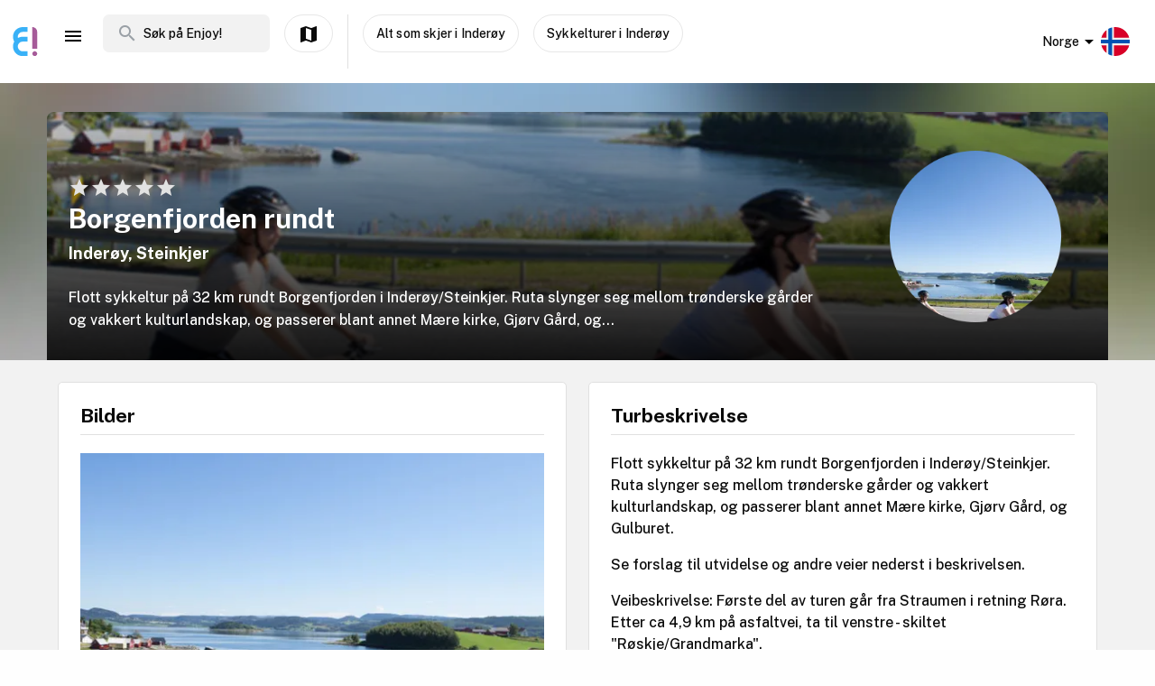

--- FILE ---
content_type: text/html; charset=utf-8
request_url: https://www.enjoy.ly/no/borgenfjorden-rundt-939605
body_size: 49267
content:
<!doctype html>
<html data-n-head-ssr lang="nb" xml:lang="nb" data-n-head="%7B%22lang%22:%7B%22ssr%22:%22nb%22%7D,%22xml:lang%22:%7B%22ssr%22:%22nb%22%7D%7D">
  <head>
    <title>Borgenfjorden rundt - Finn aktiviteter og book billetter til alt som skjer på Enjoy</title><meta data-n-head="ssr" charset="utf-8"><meta data-n-head="ssr" name="viewport" content="width=device-width, initial-scale=1, maximum-scale=1"><meta data-n-head="ssr" name="apple-itunes-app" content="app-id=1308192675"><meta data-n-head="ssr" name="fo-verify" content="8eb1705a-18e4-49d2-942b-77f1b5dcb3f6"><meta data-n-head="ssr" name="google-play-app" content="app-id=com.offlinepal.android"><meta data-n-head="ssr" data-hid="robots" name="robots" content="index, follow"><meta data-n-head="ssr" name="google-site-verification" content="2U8dH7YmB_j0dukHyJgbJBeS_2uJTX_4hKBgAAZB0_Q"><meta data-n-head="ssr" name="p:domain_verify" content="b903a30b3e1199f1120b846dcb053b69"><meta data-n-head="ssr" http-equiv="content-language" content="nb-no"><meta data-n-head="ssr" data-hid="og:title" property="og:title" content="Borgenfjorden rundt"><meta data-n-head="ssr" data-hid="description" name="description" content="Flott sykkeltur på 32 km rundt Borgenfjorden i Inderøy/Steinkjer. Ruta slynger seg mellom trønderske gårder og vakkert kulturlandskap, og passerer blant annet Mære kirke, Gjørv Gård, og..."><meta data-n-head="ssr" data-hid="og:description" property="og:description" content="Flott sykkeltur på 32 km rundt Borgenfjorden i Inderøy/Steinkjer. Ruta slynger seg mellom trønderske gårder og vakkert kulturlandskap, og passerer blant annet Mære kirke, Gjørv Gård, og..."><meta data-n-head="ssr" data-hid="og:image" property="og:image" content="https://ik.imagekit.io/enjoy/tr:bl-1,w-1200,h-630,fo-auto/v0/b/op-europe.appspot.com/o/activities%2FEIaJ6GGNFuAJCM8OGn9q%2F0.jpg?alt=media&amp;token=31a23b63-48bf-4624-95ff-443ba1160c78"><meta data-n-head="ssr" data-hid="og:url" property="og:url" content="https://www.enjoy.ly/no/borgenfjorden-rundt-939605"><meta data-n-head="ssr" data-hid="og:type" property="og:type" content="website"><meta data-n-head="ssr" data-hid="og:site_name" property="og:site_name" content="Enjoy - alt som skjer på ett sted!"><meta data-n-head="ssr" data-hid="fb:app_id" property="fb:app_id" content="1983253161911010"><meta data-n-head="ssr" data-hid="i18n-og" property="og:locale" content="nb"><meta data-n-head="ssr" data-hid="i18n-og-alt-en" property="og:locale:alternate" content="en"><link data-n-head="ssr" rel="icon" type="image/x-icon" href="/favicon.ico"><link data-n-head="ssr" rel="apple-touch-icon" href="/apple-touch-icon.png"><link data-n-head="ssr" rel="android-touch-icon" href="/android-chrome-512x512.png"><link data-n-head="ssr" rel="apple-touch-icon" sizes="180x180" href="/apple-touch-icon.png"><link data-n-head="ssr" rel="mask-icon" href="/safari-pinned-tab.svg" color="#5bbad5"><link data-n-head="ssr" rel="icon" type="image/png" sizes="32x32" href="/favicon-32x32.png"><link data-n-head="ssr" rel="icon" type="image/png" sizes="16x16" href="/favicon-16x16.png"><link data-n-head="ssr" rel="preconnect" href="https://nn8iogtsor-dsn.algolia.net/" crossorigin="anonymous"><link data-n-head="ssr" rel="preload" href="https://fonts.googleapis.com/css?family=Public+Sans:300,500,700&amp;display=swap" as="style"><link data-n-head="ssr" rel="stylesheet" href="https://fonts.googleapis.com/css?family=Public+Sans:300,500,700&amp;display=swap"><link data-n-head="ssr" rel="preload" href="https://api.mapbox.com/mapbox-gl-js/v2.0.1/mapbox-gl.css" as="style"><link data-n-head="ssr" rel="stylesheet" href="https://api.mapbox.com/mapbox-gl-js/v2.0.1/mapbox-gl.css"><link data-n-head="ssr" rel="alternate" hreflang="nb" href="https://www.enjoy.ly/no/borgenfjorden-rundt-939605"><link data-n-head="ssr" rel="alternate" hreflang="en" href="https://www.enjoy.ly/no-en/borgenfjorden-rundt-939605"><link data-n-head="ssr" rel="preload" href="https://ik.imagekit.io/enjoy/tr:bl-1,h-300,w-1200,fo-auto/v0/b/op-europe.appspot.com/o/activities%2FEIaJ6GGNFuAJCM8OGn9q%2F0.jpg?alt=media&amp;token=31a23b63-48bf-4624-95ff-443ba1160c78" as="image"><link data-n-head="ssr" data-hid="i18n-can" rel="canonical" href="https://www.enjoy.ly/no/borgenfjorden-rundt-939605"><script data-n-head="ssr" src="https://maps.googleapis.com/maps/api/js?key=AIzaSyCag3Q8eKUTOnErlbpTnOH1NPJ6fj75_7w&libraries=places" async defer></script><script data-n-head="ssr" src="//www.googletagmanager.com/gtm.js?id=GTM-KMQQ4R7&l=dataLayer" async></script><script data-n-head="ssr" type="application/ld+json">{"@context":"https://schema.org","name":"Borgenfjorden rundt","@type":"Place","startDate":"","endDate":"","image":["https://firebasestorage.googleapis.com/v0/b/op-europe.appspot.com/o/activities%2FEIaJ6GGNFuAJCM8OGn9q%2F0.jpg?alt=media&token=31a23b63-48bf-4624-95ff-443ba1160c78","https://firebasestorage.googleapis.com/v0/b/op-europe.appspot.com/o/activities%2FEIaJ6GGNFuAJCM8OGn9q%2F1.jpg?alt=media&token=a9686381-5c40-4156-9f07-2a1d66ba8902","https://firebasestorage.googleapis.com/v0/b/op-europe.appspot.com/o/activities%2FEIaJ6GGNFuAJCM8OGn9q%2F2.jpg?alt=media&token=f6fd3e8c-30b5-4ade-b155-65c04ea166b4","https://firebasestorage.googleapis.com/v0/b/op-europe.appspot.com/o/activities%2FEIaJ6GGNFuAJCM8OGn9q%2F3.jpg?alt=media&token=5b83f469-69e6-40a7-bf38-e2f62b5a888d"],"description":"Flott sykkeltur på 32 km rundt Borgenfjorden i Inderøy/Steinkjer. Ruta slynger seg mellom trønderske gårder og vakkert kulturlandskap, og passerer blant annet Mære kirke, Gjørv Gård, og Gulburet.\n\nSe forslag til utvidelse og andre veier nederst i beskrivelsen.\n\nVeibeskrivelse:\nFørste del av turen går fra Straumen i retning Røra. Etter ca 4,9 km på asfaltvei, ta til venstre - skiltet \"Røskje/Grandmarka\".\n\nFølg grusvei ca 3 km, deretter ta til venstre opp mot gård. Oppe på gården - hold høyre bak siloen/låven og fortsett gjennom gårdstunet på nabogården. Her er det mye hester så opptre hensynsfullt, gå gjerne av sykkelen.\n\nUte på asfaltvegen ta til venstre.\n\nRett etter Lorvik Nedre er det en fin rasteplass. Fra rasteplassen går veien først nedover til den møter fjorden, deretter langs fjorden. Etter ca 5 km ta til venstre mot Mære kyrkje - det er ca 2 km opp til kirken herfra. Følg forbi Mære landbruksskole, og ta til venstre mot Korsen.\n\nEtter ca 2 km, ta til venstre mot Gjørv gård. Etter ca en km, hold venstre - dere passerer nå Gjørv gård. Følg veien i ca 4 km til dere treffer hovedveien igjen.* Fra hovedveien og tilbake til Straumen er det ca 6 km enkel sykling. Gjør gjerne et stopp på Gulburet på veien.\n\n*En liten avstikker før dere sykler til Straumen sentrum: Når dere kommer til hovedveien, kan dere ta til og sykle i ca 1 km og stikke innom Gangstad Gårdsysteri. Der får dere gode smaksprøver av Gangstads prisvinnende oster, og hvorfor ikke nyte en is i tunet!\n\nNår dere først er i Straumen anbefales et besøk på Nils Aas kunstverksted, Galleri Mitsel og Muustrøparken. Avslutt gjerne turen med et kafebesøk i Straumen hos Marens bakeri, eller kjør opp til Øyna på \"toppen av Inderøy\" - her er det også servering i sommersesongen.\n\nAvstikker til Gangstad Gårdsysteri\nI krysset 2 kilometer fra Mære Landbruksskole, tar dere til Høyre. Følg vegen frem til dere treffer Fv 761. Kryss rett over vegen og inn på Hustadlandet. Følg denne vegen rett frem til dere ser Gangstad Gårdsysteri forran dere på venstre hånd og Coop prix på Høyre. For å komme inn på sykkeltraseen igjen, følger dere Fv 761 til Heggstad kirke, og fortsetter på grusvegen på østsiden av kirken.\n\nUnngå deler av Fv761 fra Bragstadmyra til Gulburet\nI krysset på toppen av bakken ned mot Fv761, tar dere inn til venstre mot gården Bragstad. Følg vegen og hold høyre i ytterkant av gårdstunet, ned avlingsvegen og gjennom boligtunet. Vis hensyn! \n\nUnngå deler av Fv761 fra Gulburet til Straumen\nUt fra parkeringen på Gulburet, ta opp til venstre, og så til høyre gjennom første gårdstun. Ved gravhaugen, ta ned til venstre og så til høyre. Følg skilting \"kultursti\" på avlingsvegen (grov grus), ned til Bosnes. Etter gårdsbruket kan dere følge kulturstien videre langs fjæra (skiltet), og trille sykkelen litt til småbåthavna, eller sykle opp til 761 langs grusvegen.","geo":{"@type":"GeoCoordinates","latitude":63.870882,"longitude":11.2976445}}</script><link rel="preload" href="/assets/app-b0ac6e424c9bfbee6f73.css" as="style"><link rel="preload" href="/assets/16-814077911c4656dd02ad.css" as="style"><link rel="preload" href="/assets/17-66910650aff611abeae1.css" as="style"><link rel="preload" href="/assets/pages/sector/_slug-43a7fe1b997c2f251b28.css" as="style"><link rel="preload" href="/assets/OutdoorActivity-d3f263a9abd6ee1ea447.css" as="style"><link rel="preload" href="/assets/4-1fef633e016949528698.css" as="style"><link rel="preload" href="/assets/CultureActivity/HomeActivity/OutdoorActivity/RegularActivity-5a131e0e3a5b81a37dd2.css" as="style"><link rel="preload" href="/assets/OpCarousel-ac595ca7613ff0b03b1a.css" as="style"><link rel="preload" href="/assets/112-e0f1a71343a01ac60a78.css" as="style"><link rel="preload" href="/assets/Tags-70e8252dd7201a2a2e59.css" as="style"><link rel="preload" href="/assets/111-a0c7ace8cf53aed155d0.css" as="style"><link rel="preload" href="/assets/ColumnBanner-bd5862d5dd1f5ab4ff8a.css" as="style"><link rel="preload" href="/assets/6-3f8bff4d5328a86fddd1.css" as="style"><link rel="preload" href="/assets/10-36052746aed33072e783.css" as="style"><link rel="preload" href="/assets/0-9fc54e164cf2f185ebde.css" as="style"><link rel="stylesheet" href="/assets/app-b0ac6e424c9bfbee6f73.css"><link rel="stylesheet" href="/assets/16-814077911c4656dd02ad.css"><link rel="stylesheet" href="/assets/17-66910650aff611abeae1.css"><link rel="stylesheet" href="/assets/pages/sector/_slug-43a7fe1b997c2f251b28.css"><link rel="stylesheet" href="/assets/OutdoorActivity-d3f263a9abd6ee1ea447.css"><link rel="stylesheet" href="/assets/4-1fef633e016949528698.css"><link rel="stylesheet" href="/assets/CultureActivity/HomeActivity/OutdoorActivity/RegularActivity-5a131e0e3a5b81a37dd2.css"><link rel="stylesheet" href="/assets/OpCarousel-ac595ca7613ff0b03b1a.css"><link rel="stylesheet" href="/assets/112-e0f1a71343a01ac60a78.css"><link rel="stylesheet" href="/assets/Tags-70e8252dd7201a2a2e59.css"><link rel="stylesheet" href="/assets/111-a0c7ace8cf53aed155d0.css"><link rel="stylesheet" href="/assets/ColumnBanner-bd5862d5dd1f5ab4ff8a.css"><link rel="stylesheet" href="/assets/6-3f8bff4d5328a86fddd1.css"><link rel="stylesheet" href="/assets/10-36052746aed33072e783.css"><link rel="stylesheet" href="/assets/0-9fc54e164cf2f185ebde.css">
  </head>
  <body class="" data-n-head="%7B%22class%22:%7B%22ssr%22:%22%22%7D%7D">
    <noscript data-n-head="ssr" data-hid="gtm-noscript" data-pbody="true"><iframe src="//www.googletagmanager.com/ns.html?id=GTM-KMQQ4R7&l=dataLayer" height="0" width="0" style="display:none;visibility:hidden"></iframe></noscript><div data-server-rendered="true" id="__nuxt"><!----><div id="__layout"><div><nav class="primary-nav" data-v-f72df69e><!----> <!----> <div class="grid-container container primary-nav__container primary-nav__container--desktop" data-v-5a23efcb data-v-f72df69e><div class="primary-nav__container__actions" data-v-5a23efcb data-v-f72df69e><div class="primary-nav__container__actions__left" data-v-5a23efcb data-v-f72df69e><div class="desktop-logo" data-v-c18eea5a data-v-f72df69e><a href="/no/" class="op-logo nuxt-link-active" data-v-c18eea5a><img src="/assets/img/enjoy-e-logo.15772c1.svg" alt="Enjoy" data-v-c18eea5a></a></div> <div class="nav-links primary-nav__container__actions__bottom adjust-middle" data-v-82a9e142 data-v-f72df69e><ul class="nav-links__list" data-v-82a9e142><li class="nav-links__list__item category-menu-wrapper" data-v-82a9e142><div data-v-e35698b0 data-v-82a9e142><a href="#" class="dropdown-link" data-v-e35698b0><i class="material-icons icon menu-icon md-24 md-md color-black" data-v-226f6847 data-v-82a9e142>
  menu
</i> <!----></a> <div class="drop-down" data-v-e35698b0><!----></div></div></li> <!----> </ul> <!----></div> <div class="search-field primary-nav-header desktop-search" data-v-72bdeac4 data-v-f72df69e><div class="search-field__wrapper-input" data-v-72bdeac4><div class="search-field__icon-wrap" data-v-72bdeac4><a href="#" class="search-field__icon-link" data-v-72bdeac4><i class="material-icons icon search-icon md-m" data-v-226f6847 data-v-72bdeac4>
  search
</i></a></div> <input placeholder="Søk på Enjoy!" type="search" value="" class="search-input" data-v-72bdeac4> <!----> <!----> <!----></div> <!----></div> <button type="button" class="button op-btn find-on-map-desktop op-btn--medium op-btn--white" data-v-53bf3f67 data-v-f72df69e><!----> <span data-v-53bf3f67><i class="material-icons icon md-24 md-md" data-v-226f6847 data-v-f72df69e>
  map
</i> <span class="map-label" data-v-53bf3f67 data-v-f72df69e>Vis på kart</span></span> <!----></button> <div class="vertical-space" data-v-5a23efcb data-v-f72df69e></div> <button type="button" class="button op-btn find-on-map-desktop op-btn--medium op-btn--white" data-v-53bf3f67 data-v-f72df69e><!----> <span data-v-53bf3f67>
          Alt som skjer i Inderøy
        </span> <!----></button> <!----> <button type="button" class="button op-btn find-on-map-desktop op-btn--medium op-btn--white" data-v-53bf3f67 data-v-f72df69e><!----> <span data-v-53bf3f67>
          Sykkelturer i Inderøy
        </span> <!----></button></div> <div class="primary-nav__container__actions__right" data-v-5a23efcb data-v-f72df69e><div class="country-selector-menu-wrapper" data-v-792ab893 data-v-f72df69e><div class="menu-language" data-v-792ab893><a class="toggle-menu" data-v-792ab893><i class="material-icons icon arrow md-24 md-md" data-v-226f6847 data-v-792ab893>
  arrow_drop_down
</i> <span class="sector-name" data-v-792ab893>Norge</span> <img src="/assets/img/nb.5fc94e9.svg" alt="Select language" data-v-792ab893></a></div> <!----> <!----></div> <!----> <div class="account-menu-wrapper" data-v-cd85d32e data-v-f72df69e><!----><!----><!----><!----><!----></div></div></div></div></nav> <main><div><article class="activity" data-v-ce0306f6><section class="activity__imagebanner" style="background-image:url(https://ik.imagekit.io/enjoy/tr:bl-50,h-200,w-1200,fo-auto/v0/b/op-europe.appspot.com/o/activities%2FEIaJ6GGNFuAJCM8OGn9q%2F0.jpg?alt=media&amp;token=31a23b63-48bf-4624-95ff-443ba1160c78);" data-v-138f4e78><div class="grid-container container" data-v-5a23efcb data-v-138f4e78><div class="grid activity__imagebanner__bannerimage grid-x" data-v-44b770df data-v-138f4e78><img src="https://ik.imagekit.io/enjoy/tr:bl-1,h-300,w-1200,fo-auto/v0/b/op-europe.appspot.com/o/activities%2FEIaJ6GGNFuAJCM8OGn9q%2F0.jpg?alt=media&amp;token=31a23b63-48bf-4624-95ff-443ba1160c78" class="activity__imagebanner__bannerimage__image" data-v-44b770df data-v-138f4e78> <div class="cell item small-12 large-9" data-v-a1838d08 data-v-138f4e78><div class="activity__imagebanner__full-height" data-v-a1838d08 data-v-138f4e78><div class="cell item activity__imagebanner__ratings small-12 large-12" data-v-a1838d08 data-v-138f4e78><div class="stars" data-v-d119c54c data-v-138f4e78><!----> <div class="stars__icons" data-v-d119c54c><div class="stars__icons__item" data-v-d119c54c><i class="material-icons icon md-24 md-md" data-v-226f6847 data-v-d119c54c>
  star
</i></div><div class="stars__icons__item" data-v-d119c54c><i class="material-icons icon md-24 md-md" data-v-226f6847 data-v-d119c54c>
  star
</i></div><div class="stars__icons__item" data-v-d119c54c><i class="material-icons icon md-24 md-md" data-v-226f6847 data-v-d119c54c>
  star
</i></div><div class="stars__icons__item" data-v-d119c54c><i class="material-icons icon md-24 md-md" data-v-226f6847 data-v-d119c54c>
  star
</i></div><div class="stars__icons__item" data-v-d119c54c><i class="material-icons icon md-24 md-md" data-v-226f6847 data-v-d119c54c>
  star
</i></div></div> <!----> <!----></div> <!----></div> <div class="cell item activity__imagebanner__heading large-12" data-v-a1838d08 data-v-138f4e78><h1 class="activity__imagebanner__heading__title" data-v-a1838d08 data-v-138f4e78>
                Borgenfjorden rundt
              </h1> <div class="activity__imagebanner__heading__subtitle" data-v-a1838d08 data-v-138f4e78><span data-v-138f4e78><a href="https://www.google.com/maps/?q=undefined,undefined&amp;z=14" title="Vis på google maps." target="_blank" data-v-138f4e78><span data-v-138f4e78> Inderøy, Steinkjer </span></a></span></div> <div class="activity__imagebanner__heading__body" data-v-a1838d08 data-v-138f4e78><div class="activity__summary" data-v-a1838d08 data-v-ce0306f6>
        Flott sykkeltur på 32 km rundt Borgenfjorden i Inderøy/Steinkjer. Ruta slynger seg mellom trønderske gårder og vakkert kulturlandskap, og passerer blant annet Mære kirke, Gjørv Gård, og...
      </div></div></div> <!----></div></div> <div class="cell item activity__imagebanner__activityimage large-3" data-v-a1838d08 data-v-138f4e78><picture data-v-138f4e78><!----> <img src="https://ik.imagekit.io/enjoy/tr:r-max,fo-auto,h-250,w-250/v0/b/op-europe.appspot.com/o/activities%2FEIaJ6GGNFuAJCM8OGn9q%2F0.jpg?alt=media&amp;token=31a23b63-48bf-4624-95ff-443ba1160c78" loading="lazy" width="190" height="190"></picture> <!----></div></div></div></section> <!----> <section class="grid-container activity__sections" data-v-ce0306f6><div class="grid grid-x grid-margin-x" data-v-44b770df data-v-ce0306f6><div class="cell item large-6" data-v-a1838d08 data-v-ce0306f6><div data-v-ce0306f6><!----></div> <!----> <div class="contentbox activity-details" data-v-405765aa data-v-ce0306f6><div class="contentbox__wrapper block-fill" data-v-405765aa><div class="contentbox__header" data-v-405765aa><h2 class="contentbox__header__title" data-v-405765aa>Bilder</h2> <div class="contentbox__header__right" data-v-405765aa></div></div> <div class="contentbox__content" data-v-405765aa><div dir="ltr" class="op-carousel slick-slider slick-initialized" data-v-3d1a4f76><button type="button" class="slick-arrow slick-prev slick-disabled" data-v-21137603 data-v-3d1a4f76><svg viewBox="0 0 100 100" class="slick-button-icon" data-v-21137603><path d="M 10,50 L 60,100 L 70,90 L 30,50  L 70,10 L 60,0 Z" class="arrow" data-v-21137603></path></svg></button><div class="slick-list" data-v-3d1a4f76><div class="slick-track" style="width:400%;left:0%;" data-v-e4caeaf8 data-v-3d1a4f76><div tabIndex="-1" data-index="0" aria-hidden="false" class="slick-slide slick-active slick-current" style="outline:none;width:25%;position:relative;left:0px;opacity:1;transition:opacity 200ms ease, visibility 200ms ease;" data-v-e4caeaf8><div data-v-e4caeaf8><div tabIndex="-1" class="activity-image-slider__image-box carousel-cell" style="width:100%;display:inline-block;" data-v-e4caeaf8><picture img-alt="ante"><!----> <img src="https://ik.imagekit.io/enjoy/v0/b/op-europe.appspot.com/o/activities%2FEIaJ6GGNFuAJCM8OGn9q%2F0.jpg?alt=media&amp;token=31a23b63-48bf-4624-95ff-443ba1160c78&amp;tr=fo-auto,w-526,h-526" alt="Borgenfjorden rundt" loading="lazy" width="526" height="526" class="activity-image-slider__image-box__image"></picture>  </div></div></div><div tabIndex="-1" data-index="1" aria-hidden="true" class="slick-slide" style="outline:none;width:25%;position:relative;left:-25px;opacity:0;transition:opacity 200ms ease, visibility 200ms ease;" data-v-e4caeaf8></div><div tabIndex="-1" data-index="2" aria-hidden="true" class="slick-slide" style="outline:none;width:25%;position:relative;left:-50px;opacity:0;transition:opacity 200ms ease, visibility 200ms ease;" data-v-e4caeaf8></div><div tabIndex="-1" data-index="3" aria-hidden="true" class="slick-slide" style="outline:none;width:25%;position:relative;left:-75px;opacity:0;transition:opacity 200ms ease, visibility 200ms ease;" data-v-e4caeaf8></div></div></div><button type="button" class="slick-arrow slick-next" data-v-21137603 data-v-3d1a4f76><svg viewBox="0 0 100 100" class="slick-button-icon" data-v-21137603><path d="M 10,50 L 60,100 L 70,90 L 30,50  L 70,10 L 60,0 Z" transform="translate(100, 100) rotate(180) " class="arrow" data-v-21137603></path></svg></button><ul class="slick-dots" style="display:block;" data-v-3d1a4f76><li class="slick-active"><button>1</button></li><li><button>2</button></li><li><button>3</button></li><li><button>4</button></li></ul></div></div></div></div> <!----> <div class="contentbox activity-details" data-v-405765aa data-v-1529702d data-v-ce0306f6><div class="contentbox__wrapper block-fill" data-v-405765aa><div class="contentbox__header" data-v-405765aa><h2 class="contentbox__header__title" data-v-405765aa>Praktisk info</h2> <div class="contentbox__header__right" data-v-405765aa> Enjoy-kode: 939605 </div></div> <div class="contentbox__content" data-v-405765aa><div class="practical" data-v-405765aa data-v-1529702d>Parkering/start: Denne turen er gjort med oppstart i Straumen i Inderøy, men den kan også gjøres fra Steinkjer, Sparbu eller Røra togstasjoner. Da blir turen en del lenger (+ ca 20 km). <br />
<br />
For tips om ruter ved start andre steder, kontakt turistkontoret for kart og informasjon.
<BR>
Adkomst Straumen: Følg E6 til Røra i Inderøy.
Ta av vestover på Fv 755. Følg denne rett frem i ca 7 kilometer. 
I rundkjøring, ta til venstre og deretter til venstre opp på parkeringsplassen. </div> <div class="activity-attributes__line" data-v-405765aa data-v-1529702d><div class="activity-attributes__line__key" data-v-405765aa data-v-1529702d>
        Type
      </div> <div class="activity-attributes__line__value" data-v-405765aa data-v-1529702d>
        Turer
      </div></div> <div class="activity-attributes__line" data-v-405765aa data-v-1529702d><div class="activity-attributes__line__key" data-v-405765aa data-v-1529702d>
        Passer for
      </div> <div class="activity-attributes__line__value" data-v-405765aa data-v-1529702d>
        Barn, Voksne, Eldre
      </div></div> <div class="activity-attributes__line" data-v-405765aa data-v-1529702d><div class="activity-attributes__line__key" data-v-405765aa data-v-1529702d>
        Varighet
      </div> <div class="activity-attributes__line__value" data-v-405765aa data-v-1529702d>
        45 minutter
      </div></div> <div class="activity-attributes__line" data-v-405765aa data-v-1529702d><div class="activity-attributes__line__key" data-v-405765aa data-v-1529702d>
        Lengde
      </div> <div class="activity-attributes__line__value" data-v-405765aa data-v-1529702d>
        53.2 km
      </div></div> <div class="activity-attributes__line" data-v-405765aa data-v-1529702d><div class="activity-attributes__line__key" data-v-405765aa data-v-1529702d>
        Vanskelighetsgrad
      </div> <div class="activity-attributes__line__value" data-v-405765aa data-v-1529702d>
        Enkel
      </div></div> <div class="activity-attributes__line" data-v-405765aa data-v-1529702d><div class="activity-attributes__line__key" data-v-405765aa data-v-1529702d>
        Sesong
      </div> <div class="activity-attributes__line__value" data-v-405765aa data-v-1529702d>
        Vår, Sommer, Høst
      </div></div> <!----> <!----> <div class="activity-attributes__line" data-v-405765aa data-v-1529702d><div class="activity-attributes__line__key" data-v-405765aa data-v-1529702d>
        Kilde
      </div> <div class="activity-attributes__line__value activity-source" data-v-405765aa data-v-1529702d><span data-v-405765aa data-v-1529702d>Nasjonal Turbase/UT.no</span></div></div> <div class="activity-attributes__line" data-v-405765aa data-v-1529702d><div class="activity-attributes__line__key" data-v-405765aa data-v-1529702d>
        Ekstern info
      </div> <div class="activity-attributes__line__value activity-source" data-v-405765aa data-v-1529702d><a href="http://www.ut.no/tur/5328173d0a18003735000ba8" target="_blank" data-v-405765aa data-v-1529702d>Gå til arrangørens nettside</a></div></div> <div class="activity-attributes__line" data-v-ffba53b0 data-v-1529702d><div class="activity-attributes__line__key" data-v-ffba53b0>
    Tema
  </div> <div class="activity-attributes__line__value" data-v-ffba53b0><span data-v-ffba53b0><a href="/no/tag/sykkeltur" title="Aktiviteter tagget med sykkeltur" class="activity-attributes__line__value__link" data-v-ffba53b0>
        sykkeltur
      </a> <span class="activity-attributes__line__value__separator" data-v-ffba53b0>, </span></span><span data-v-ffba53b0><a href="/no/tag/landeveissykling" title="Aktiviteter tagget med landeveissykling" class="activity-attributes__line__value__link" data-v-ffba53b0>
        landeveissykling
      </a> <!----></span></div></div> <div class="cell item activity__sections__favouritebar large-12" data-v-a1838d08 data-v-1529702d><div class="activity__body-item" data-v-a1838d08 data-v-1529702d><!----></div> <div class="activity__body-item" data-v-a1838d08 data-v-1529702d><div activity-images="[object Object],[object Object],[object Object],[object Object]" name="imagesUpload" class="activity-image-upload" data-v-68548fa7 data-v-1529702d><input type="file" accept="image/*" class="input-file" data-v-68548fa7> <button type="button" class="button op-btn imageupload op-btn--favourite" data-v-53bf3f67 data-v-68548fa7><i class="material-icons icon md-24 md-md" data-v-226f6847 data-v-53bf3f67>
  add_a_photo
</i> <span data-v-53bf3f67><span data-v-53bf3f67 data-v-68548fa7>Del dine bilder</span></span> <!----></button> <!----></div></div> <div class="activity__body-item" data-v-a1838d08 data-v-1529702d><div class="create-hangout" data-v-0944b450 data-v-1529702d><button type="button" class="button op-btn op-btn--favourite" data-v-53bf3f67 data-v-0944b450><!----> <span data-v-53bf3f67><img src="/assets/img/icon-hangouts.6cc7499.svg" class="hangouts-icon" data-v-53bf3f67 data-v-0944b450> <span data-v-53bf3f67 data-v-0944b450>Opprett Hangout</span></span> <!----></button> <!----></div></div> <div class="activity__body-item" data-v-a1838d08 data-v-1529702d><div data-v-1529702d><button type="button" class="button op-btn op-btn--favourite" data-v-53bf3f67><!----> <span data-v-53bf3f67><span data-v-53bf3f67>Registrer gjennomføring! (+<b>50 poeng</b>)</span></span> <!----></button> <!----></div></div></div></div></div></div> <div data-v-5c633f5d data-v-ce0306f6><div class="contentbox activity-details" data-v-405765aa data-v-5c633f5d><div class="contentbox__wrapper block-fill" data-v-405765aa><div class="contentbox__header" data-v-405765aa><h2 class="contentbox__header__title" data-v-405765aa>Sponsede linker</h2> <div class="contentbox__header__right" data-v-405765aa></div></div> <div class="contentbox__content" data-v-405765aa><div class="sponsor-column-block" data-v-405765aa data-v-5c633f5d><div class="sponsored-content">
<a href="https://c.trackmytarget.com/1m8oe9" target="_blank">
<div class="url">www.magasinet.no</div>
<h3>Magasinet - frilufteksperten siden 1991</h3>
</a>
<div class="desc">Tusenvis av fritidsprodukter for både amatører og proffe. Alt på lager i Drammen. Rask levering over hele landet.</div>
</div>

<div class="sponsored-content">
<a href="https://c.trackmytarget.com/bxwx47?ref1=activity" target="_blank">
<div class="url">www.getinspired.no</div>
<h3>Get Inspired - alt i trening og fritid</h3>
</a>
<div class="desc">Alltid på lager. Lynrask levering. Alle kjente merkevarer.</div>
</div></div></div></div></div></div> <div class="contentbox activity-details" data-v-405765aa data-v-ce0306f6><div class="contentbox__wrapper block-fill" data-v-405765aa><div class="contentbox__header" data-v-405765aa><h2 class="contentbox__header__title" data-v-405765aa>Omtaler</h2> <div class="contentbox__header__right" data-v-405765aa></div></div> <div class="contentbox__content" data-v-405765aa><div><button type="button" class="button op-btn activity__create-btn op-btn--prevent-shrink op-btn--sm op-btn--complete" data-v-53bf3f67><i class="material-icons icon md-24 md-md" data-v-226f6847 data-v-53bf3f67>
  create
</i> <span data-v-53bf3f67>
        Skriv din omtale
      </span> <!----></button> <!----></div> <!----></div></div></div></div> <div class="cell item large-6" data-v-a1838d08 data-v-ce0306f6><!----> <div data-v-ce0306f6></div> <div class="contentbox activity-details" data-v-405765aa data-v-0ea84d48 data-v-ce0306f6><div class="contentbox__wrapper block-fill" data-v-405765aa><div class="contentbox__header" data-v-405765aa><h2 class="contentbox__header__title" data-v-405765aa>Turbeskrivelse</h2> <div class="contentbox__header__right" data-v-405765aa></div></div> <div class="contentbox__content" data-v-405765aa><div class="details_content" data-v-405765aa data-v-0ea84d48><p>Flott sykkeltur på 32 km rundt Borgenfjorden i Inderøy/Steinkjer. Ruta slynger seg mellom trønderske gårder og vakkert kulturlandskap, og passerer blant annet Mære kirke, Gjørv Gård, og Gulburet.</p>
<p>Se forslag til utvidelse og andre veier nederst i beskrivelsen.</p>
<p>Veibeskrivelse:
Første del av turen går fra Straumen i retning Røra. Etter ca 4,9 km på asfaltvei, ta til venstre - skiltet &quot;Røskje/Grandmarka&quot;.</p>
<p>Følg grusvei ca 3 km, deretter ta til venstre opp mot gård. Oppe på gården - hold høyre bak siloen/låven og fortsett gjennom gårdstunet på nabogården. Her er det mye hester så opptre hensynsfullt, gå gjerne av sykkelen.</p>
<p>Ute på asfaltvegen ta til venstre.</p>
<p>Rett etter Lorvik Nedre er det en fin rasteplass. Fra rasteplassen går veien først nedover til den møter fjorden, deretter langs fjorden. Etter ca 5 km ta til venstre mot Mære kyrkje - det er ca 2 km opp til kirken herfra. Følg forbi Mære landbruksskole, og ta til venstre mot Korsen.</p>
<p>Etter ca 2 km, ta til venstre mot Gjørv gård. Etter ca en km, hold venstre - dere passerer nå Gjørv gård. Følg veien i ca 4 km til dere treffer hovedveien igjen.* Fra hovedveien og tilbake til Straumen er det ca 6 km enkel sykling. Gjør gjerne et stopp på Gulburet på veien.</p>
<p>*En liten avstikker før dere sykler til Straumen sentrum: Når dere kommer til hovedveien, kan dere ta til og sykle i ca 1 km og stikke innom Gangstad Gårdsysteri. Der får dere gode smaksprøver av Gangstads prisvinnende oster, og hvorfor ikke nyte en is i tunet!</p>
<p>Når dere først er i Straumen anbefales et besøk på Nils Aas kunstverksted, Galleri Mitsel og Muustrøparken. Avslutt gjerne turen med et kafebesøk i Straumen hos Marens bakeri, eller kjør opp til Øyna på &quot;toppen av Inderøy&quot; - her er det også servering i sommersesongen.</p>
<p>Avstikker til Gangstad Gårdsysteri
I krysset 2 kilometer fra Mære Landbruksskole, tar dere til Høyre. Følg vegen frem til dere treffer Fv 761. Kryss rett over vegen og inn på Hustadlandet. Følg denne vegen rett frem til dere ser Gangstad Gårdsysteri forran dere på venstre hånd og Coop prix på Høyre. For å komme inn på sykkeltraseen igjen, følger dere Fv 761 til Heggstad kirke, og fortsetter på grusvegen på østsiden av kirken.</p>
<p>Unngå deler av Fv761 fra Bragstadmyra til Gulburet
I krysset på toppen av bakken ned mot Fv761, tar dere inn til venstre mot gården Bragstad. Følg vegen og hold høyre i ytterkant av gårdstunet, ned avlingsvegen og gjennom boligtunet. Vis hensyn! </p>
<p>Unngå deler av Fv761 fra Gulburet til Straumen
Ut fra parkeringen på Gulburet, ta opp til venstre, og så til høyre gjennom første gårdstun. Ved gravhaugen, ta ned til venstre og så til høyre. Følg skilting &quot;kultursti&quot; på avlingsvegen (grov grus), ned til Bosnes. Etter gårdsbruket kan dere følge kulturstien videre langs fjæra (skiltet), og trille sykkelen litt til småbåthavna, eller sykle opp til 761 langs grusvegen.</p>
</div></div></div></div> <!----></div></div></section> <!----> <div data-v-f26f79fa data-v-ce0306f6><section class="grid-container" data-v-f26f79fa><div class="bottom-banner" data-v-f26f79fa><!--
<a href="/no/overnatting">
  <img src="https://firebasestorage.googleapis.com/v0/b/op-europe.appspot.com/o/ads%2Fad-accommodation.jpg?alt=media&token=4226317e-3d30-48ed-9b96-2a610bad6a76" class="show-on-desktop" />
  <img src="https://firebasestorage.googleapis.com/v0/b/op-europe.appspot.com/o/ads%2Fad-accommodation-mobile.jpg?alt=media&token=86137697-1bee-466e-98c5-62b55ec343bd" class="show-on-mobile" />
</a>--></div></section></div></article></div> <!----> <!----></main> <!----> <!----> <div class="hidden"><div class="app-rating"><div class="stars" data-v-d119c54c><!----> <div class="stars__icons" data-v-d119c54c><div class="stars__icons__item stars__icons__item--selected" data-v-d119c54c><i class="material-icons icon md-24 md-md" data-v-226f6847 data-v-d119c54c>
  star
</i></div><div class="stars__icons__item stars__icons__item--selected" data-v-d119c54c><i class="material-icons icon md-24 md-md" data-v-226f6847 data-v-d119c54c>
  star
</i></div><div class="stars__icons__item stars__icons__item--selected" data-v-d119c54c><i class="material-icons icon md-24 md-md" data-v-226f6847 data-v-d119c54c>
  star
</i></div><div class="stars__icons__item stars__icons__item--selected" data-v-d119c54c><i class="material-icons icon md-24 md-md" data-v-226f6847 data-v-d119c54c>
  star
</i></div><div class="stars__icons__item stars__icons__item--selected" data-v-d119c54c><i class="material-icons icon md-24 md-md" data-v-226f6847 data-v-d119c54c>
  star
</i></div></div> <!----> <!----></div> <span class="rating-num">(4.9)</span></div></div> <footer class="footer" data-v-07676cb5><div class="footer-banner" data-v-07676cb5><div class="footer-banner__overlay" data-v-07676cb5><section class="grid-container footer-banner__body" data-v-07676cb5><div class="grid footer-banner__body__align-center grid-x grid-margin-x grid--no-margin-bottom" data-v-44b770df data-v-07676cb5><div class="cell item small-12 large-9" data-v-a1838d08 data-v-07676cb5><span class="footer-banner__body__line1" data-v-a1838d08 data-v-07676cb5>Oppdag alt som skjer - der du er</span></div> <div class="cell item small-12 large-3" data-v-a1838d08 data-v-07676cb5></div></div></section></div></div> <div class="footer__apps-wrapper" style="display:;" data-v-07676cb5><div class="footer__download-teaser" data-v-07676cb5>
      Last ned Enjoy appen gratis nå:
    </div> <a href="https://itunes.apple.com/no/app/offlinepal/id1308192675" target="_blank" data-v-07676cb5><picture data-v-07676cb5><!----> <img src="/assets/img/download-ios.eb9937d.png" alt="download ios app" loading="lazy" width="131" height="40" class="footer__download"></picture></a><a href="https://play.google.com/store/apps/details?id=com.offlinepal.android" target="_blank" data-v-07676cb5><picture data-v-07676cb5><!----> <img src="/assets/img/google-play.f43dedf.png" alt="download android app" loading="lazy" width="131" height="40" class="footer__download"></picture></a></div> <div class="footer__social-media" data-v-07676cb5><a href="https://www.facebook.com/enjoynorge" target="_blank" data-v-07676cb5><picture data-v-07676cb5><!----> <img src="[data-uri]" alt="facebook" loading="lazy" width="32" height="32" class="footer__social-link"></picture></a><a href="https://www.instagram.com/enjoy_norge/" target="_blank" data-v-07676cb5><picture data-v-07676cb5><!----> <img src="/assets/img/instagram.08e6eee.png" alt="instagram" loading="lazy" width="32" height="32" class="footer__social-link"></picture></a></div> <hr data-v-07676cb5> <div class="footer__links-wrapper" data-v-07676cb5><ul class="footer__links-list" data-v-07676cb5><li data-v-07676cb5><!----> <a href="/no/artikler" data-v-07676cb5>
          Inspirasjon
        </a></li><li data-v-07676cb5><a href="/no/about" data-v-07676cb5>
          Om Enjoy.ly
        </a> <!----></li><li data-v-07676cb5><a href="/no/ambassador" data-v-07676cb5>
          Bli Ambassadør
        </a> <!----></li><li data-v-07676cb5><a href="/no/contact" data-v-07676cb5>
          Kontakt
        </a> <!----></li><li data-v-07676cb5><a href="/no/press" data-v-07676cb5>
          Presse
        </a> <!----></li><li data-v-07676cb5><a href="/no/partners" data-v-07676cb5>
          Partnere
        </a> <!----></li><li data-v-07676cb5><a href="/no/work" data-v-07676cb5>
          Jobb
        </a> <!----></li><li data-v-07676cb5><a href="/no/privacy" data-v-07676cb5>
          Personvern
        </a> <!----></li><li data-v-07676cb5><a href="/no/terms-booking" data-v-07676cb5>
          Vilkår for billettkjøp
        </a> <!----></li> <li class="for-organizers" data-v-07676cb5>
        
        <!----> <a href="https://organizer.enjoy.ly/" target="_blank" data-v-07676cb5>
          Arrangør?
        </a></li></ul></div> <div class="footer__prohibited-note" data-v-07676cb5>
    Det er strengt forbudt å bruke automatiske tjenester (botter, crawlers, etc) til å laste ned innhold fra Enjoy.ly (offentlige søkemotorer er unntatt).
  </div> <div class="footer__copyright" data-v-07676cb5>
    Copyright © 2017-2026 Enjoy.ly. Med enerett.
  </div> <div class="footer__heap" data-v-07676cb5><a href="https://heap.io/?utm_source=badge" rel="nofollow" data-v-07676cb5><img src="https://mura.heap.io/sites/default/assets/logos/Heap-RGB_Logo-Horizontal-Lockup-Color-1.svg" alt="Heap | Mobile and Web Analytics" loading="lazy" style="width:108px;height:41px" data-v-07676cb5></a></div></footer></div></div></div><script>window.__NUXT__=(function(a,b,c,d,e,f,g,h,i,j,k,l,m,n,o,p,q,r,s,t,u,v,w,x,y,z,A,B,C,D,E,F,G,H,I,J,K,L,M,N,O,P,Q,R,S,T,U,V,W,X,Y,Z,_,$,aa,ab,ac,ad,ae,af,ag,ah,ai,aj,ak,al,am,an,ao,ap,aq,ar,as,at,au,av,aw,ax,ay,az,aA,aB,aC,aD,aE,aF,aG,aH,aI,aJ,aK,aL,aM,aN,aO,aP,aQ,aR,aS,aT,aU,aV,aW,aX,aY,aZ,a_,a$,ba,bb,bc,bd,be,bf,bg,bh,bi,bj,bk,bl,bm,bn,bo,bp,bq,br,bs,bt,bu,bv,bw,bx,by,bz,bA,bB,bC,bD,bE,bF,bG,bH,bI,bJ,bK,bL,bM,bN,bO,bP,bQ,bR,bS,bT,bU,bV,bW,bX,bY,bZ,b_,b$,ca,cb,cc,cd,ce,cf,cg,ch,ci,cj,ck,cl,cm,cn,co,cp,cq,cr,cs,ct,cu,cv,cw,cx,cy,cz,cA,cB,cC,cD,cE,cF,cG,cH,cI,cJ,cK,cL,cM,cN,cO,cP,cQ,cR,cS,cT,cU,cV,cW,cX,cY,cZ,c_,c$,da,db,dc,dd,de,df,dg,dh,di,dj,dk,dl,dm,dn,do_,dp,dq,dr,ds,dt,du,dv,dw,dx,dy,dz,dA,dB,dC){return {layout:"activity",data:[{},{pageData:p,locationData:p,activityData:{title:aN,description:aO,image:Z,customMetaData:void 0},activityListPageData:p,url:"https:\u002F\u002Fwww.enjoy.ly\u002Fno\u002Fborgenfjorden-rundt-939605"}],fetch:[],error:p,state:{activities:{fetching:a,activities:[]},activity:{ref:aP,related:[],data:{id:aP,title:aN,type:"Outdoor",municipality:_,license:"CC BY-SA 4.0",county:"Nord-Trøndelag",category_id:90500,target_groups:{kids:f,adult:f,elderly:f},location_name:_,sub_provider:"DNT",start_date:p,tasks:[],date_created:{seconds:1524829400,nanoseconds:357000000},external_id:"5328173d0a18003735000ba8",op_code:939605,_date_modified:{seconds:1737261025,nanoseconds:376000000},slug:"borgenfjorden-rundt",raw_description:aQ,diffcult_level:aR,duration_average:"45 minutter",thumb:{web_image_activity_703xheight_webp_ref:aS,landscape_ref:aT,web_image_activity_525xheight_ref:aU,square_ref:aV,web_image_activity_525xheight_webp_url:aW,web_image_main_178x178_ref:aX,web_image_main_178x178_webp_url:aY,web_image_main_178x178_webp_ref:aZ,web_image_activity_525xheight_webp_ref:a_,web_image_activity_243x243_ref:a$,square_url:ba,web_image_activity_703xheight_webp_url:bb,landscape_url:bc,landscape_webp_ref:bd,square_webp_ref:be,web_image_activity_243x243_webp_url:bf,original_url:bg,web_image_activity_703xheight_url:bh,web_image_activity_703xheight_ref:bi,square_webp_url:bj,web_image_activity_525xheight_url:bk,url:Z,landscape_webp_url:bl,web_image_main_178x178_url:bm,imageIndex:i,web_image_activity_243x243_webp_ref:bn,web_image_activity_243x243_url:bo,storage_ref:bp},raw_summary:aQ,address:{county:"Trøndelag",municipality:_},street_address:p,duration:45,status:"Published",tags:[bq,"landeveissykling"],description:"Flott sykkeltur på 32 km rundt Borgenfjorden i Inderøy\u002FSteinkjer. Ruta slynger seg mellom trønderske gårder og vakkert kulturlandskap, og passerer blant annet Mære kirke, Gjørv Gård, og Gulburet.\n\nSe forslag til utvidelse og andre veier nederst i beskrivelsen.\n\nVeibeskrivelse:\nFørste del av turen går fra Straumen i retning Røra. Etter ca 4,9 km på asfaltvei, ta til venstre - skiltet \"Røskje\u002FGrandmarka\".\n\nFølg grusvei ca 3 km, deretter ta til venstre opp mot gård. Oppe på gården - hold høyre bak siloen\u002Flåven og fortsett gjennom gårdstunet på nabogården. Her er det mye hester så opptre hensynsfullt, gå gjerne av sykkelen.\n\nUte på asfaltvegen ta til venstre.\n\nRett etter Lorvik Nedre er det en fin rasteplass. Fra rasteplassen går veien først nedover til den møter fjorden, deretter langs fjorden. Etter ca 5 km ta til venstre mot Mære kyrkje - det er ca 2 km opp til kirken herfra. Følg forbi Mære landbruksskole, og ta til venstre mot Korsen.\n\nEtter ca 2 km, ta til venstre mot Gjørv gård. Etter ca en km, hold venstre - dere passerer nå Gjørv gård. Følg veien i ca 4 km til dere treffer hovedveien igjen.* Fra hovedveien og tilbake til Straumen er det ca 6 km enkel sykling. Gjør gjerne et stopp på Gulburet på veien.\n\n*En liten avstikker før dere sykler til Straumen sentrum: Når dere kommer til hovedveien, kan dere ta til og sykle i ca 1 km og stikke innom Gangstad Gårdsysteri. Der får dere gode smaksprøver av Gangstads prisvinnende oster, og hvorfor ikke nyte en is i tunet!\n\nNår dere først er i Straumen anbefales et besøk på Nils Aas kunstverksted, Galleri Mitsel og Muustrøparken. Avslutt gjerne turen med et kafebesøk i Straumen hos Marens bakeri, eller kjør opp til Øyna på \"toppen av Inderøy\" - her er det også servering i sommersesongen.\n\nAvstikker til Gangstad Gårdsysteri\nI krysset 2 kilometer fra Mære Landbruksskole, tar dere til Høyre. Følg vegen frem til dere treffer Fv 761. Kryss rett over vegen og inn på Hustadlandet. Følg denne vegen rett frem til dere ser Gangstad Gårdsysteri forran dere på venstre hånd og Coop prix på Høyre. For å komme inn på sykkeltraseen igjen, følger dere Fv 761 til Heggstad kirke, og fortsetter på grusvegen på østsiden av kirken.\n\nUnngå deler av Fv761 fra Bragstadmyra til Gulburet\nI krysset på toppen av bakken ned mot Fv761, tar dere inn til venstre mot gården Bragstad. Følg vegen og hold høyre i ytterkant av gårdstunet, ned avlingsvegen og gjennom boligtunet. Vis hensyn! \n\nUnngå deler av Fv761 fra Gulburet til Straumen\nUt fra parkeringen på Gulburet, ta opp til venstre, og så til høyre gjennom første gårdstun. Ved gravhaugen, ta ned til venstre og så til høyre. Følg skilting \"kultursti\" på avlingsvegen (grov grus), ned til Bosnes. Etter gårdsbruket kan dere følge kulturstien videre langs fjæra (skiltet), og trille sykkelen litt til småbåthavna, eller sykle opp til 761 langs grusvegen.",date_updated:{seconds:1524829400,nanoseconds:357000000},end_date:p,difficulty_level:"Easy",sector:"NO",images:[{web_image_main_178x178_webp_ref:aZ,web_image_activity_525xheight_webp_ref:a_,web_image_activity_243x243_webp_url:bf,square_url:ba,storage_ref:bp,web_image_activity_703xheight_ref:bi,landscape_ref:aT,web_image_activity_525xheight_webp_url:aW,web_image_activity_703xheight_url:bh,web_image_main_178x178_ref:aX,web_image_activity_243x243_ref:a$,square_webp_url:bj,web_image_main_178x178_url:bm,web_image_activity_703xheight_webp_ref:aS,landscape_webp_url:bl,web_image_activity_525xheight_ref:aU,square_ref:aV,web_image_activity_243x243_webp_ref:bn,web_image_main_178x178_webp_url:aY,original_url:bg,square_webp_ref:be,landscape_url:bc,web_image_activity_525xheight_url:bk,landscape_webp_ref:bd,web_image_activity_703xheight_webp_url:bb,url:Z,web_image_activity_243x243_url:bo},{landscape_url:"https:\u002F\u002Ffirebasestorage.googleapis.com\u002Fv0\u002Fb\u002Fop-europe.appspot.com\u002Fo\u002Factivities%2FEIaJ6GGNFuAJCM8OGn9q%2Flandscape_1.jpeg?alt=media&token=7d7dba12-c597-4cd8-b9e1-69ef45caa604",original_url:"https:\u002F\u002Fs3-eu-west-1.amazonaws.com\u002Fjotunheimr\u002Fprod\u002F52\u002F4z\u002FDD-full.jpg",web_image_activity_525xheight_url:"https:\u002F\u002Ffirebasestorage.googleapis.com\u002Fv0\u002Fb\u002Fop-europe.appspot.com\u002Fo\u002Factivities%2FEIaJ6GGNFuAJCM8OGn9q%2Fweb_image_activity_525xheight_1.jpeg?alt=media&token=25530bb7-2f25-4706-9e86-d7dd1d52f380",web_image_activity_243x243_webp_ref:"activities\u002FEIaJ6GGNFuAJCM8OGn9q\u002Fweb_image_activity_243x243_webp_1.webp",web_image_main_178x178_url:"https:\u002F\u002Ffirebasestorage.googleapis.com\u002Fv0\u002Fb\u002Fop-europe.appspot.com\u002Fo\u002Factivities%2FEIaJ6GGNFuAJCM8OGn9q%2Fweb_image_main_178x178_1.jpeg?alt=media&token=37fdf75e-6f07-40d2-b1cf-783f1111a6bb",square_ref:"activities\u002FEIaJ6GGNFuAJCM8OGn9q\u002Fsquare_1.jpeg",web_image_main_178x178_webp_ref:"activities\u002FEIaJ6GGNFuAJCM8OGn9q\u002Fweb_image_main_178x178_webp_1.webp",web_image_activity_243x243_ref:"activities\u002FEIaJ6GGNFuAJCM8OGn9q\u002Fweb_image_activity_243x243_1.jpeg",web_image_activity_703xheight_url:"https:\u002F\u002Ffirebasestorage.googleapis.com\u002Fv0\u002Fb\u002Fop-europe.appspot.com\u002Fo\u002Factivities%2FEIaJ6GGNFuAJCM8OGn9q%2Fweb_image_activity_703xheight_1.jpeg?alt=media&token=2b33c2cd-934a-4e14-9e91-cd60fee11943",web_image_activity_243x243_webp_url:"https:\u002F\u002Ffirebasestorage.googleapis.com\u002Fv0\u002Fb\u002Fop-europe.appspot.com\u002Fo\u002Factivities%2FEIaJ6GGNFuAJCM8OGn9q%2Fweb_image_activity_243x243_webp_1.webp?alt=media&token=4e865c07-4795-44dd-b616-938e21698280",web_image_activity_525xheight_webp_ref:"activities\u002FEIaJ6GGNFuAJCM8OGn9q\u002Fweb_image_activity_525xheight_webp_1.webp",web_image_activity_243x243_url:"https:\u002F\u002Ffirebasestorage.googleapis.com\u002Fv0\u002Fb\u002Fop-europe.appspot.com\u002Fo\u002Factivities%2FEIaJ6GGNFuAJCM8OGn9q%2Fweb_image_activity_243x243_1.jpeg?alt=media&token=693b3ea9-4417-46f0-be8a-b9f9e565da3b",storage_ref:"activities\u002FEIaJ6GGNFuAJCM8OGn9q\u002F1.jpg",web_image_activity_703xheight_ref:"activities\u002FEIaJ6GGNFuAJCM8OGn9q\u002Fweb_image_activity_703xheight_1.jpeg",landscape_ref:"activities\u002FEIaJ6GGNFuAJCM8OGn9q\u002Flandscape_1.jpeg",square_webp_url:"https:\u002F\u002Ffirebasestorage.googleapis.com\u002Fv0\u002Fb\u002Fop-europe.appspot.com\u002Fo\u002Factivities%2FEIaJ6GGNFuAJCM8OGn9q%2Fsquare_webp_1.webp?alt=media&token=c0d7cf39-9625-4dbd-a914-70444a4fca91",landscape_webp_ref:"activities\u002FEIaJ6GGNFuAJCM8OGn9q\u002Flandscape_webp_1.webp",web_image_activity_703xheight_webp_ref:"activities\u002FEIaJ6GGNFuAJCM8OGn9q\u002Fweb_image_activity_703xheight_webp_1.webp",web_image_activity_525xheight_webp_url:"https:\u002F\u002Ffirebasestorage.googleapis.com\u002Fv0\u002Fb\u002Fop-europe.appspot.com\u002Fo\u002Factivities%2FEIaJ6GGNFuAJCM8OGn9q%2Fweb_image_activity_525xheight_webp_1.webp?alt=media&token=c694ded4-1674-423a-ad16-4ef494c5cb0d",web_image_activity_703xheight_webp_url:"https:\u002F\u002Ffirebasestorage.googleapis.com\u002Fv0\u002Fb\u002Fop-europe.appspot.com\u002Fo\u002Factivities%2FEIaJ6GGNFuAJCM8OGn9q%2Fweb_image_activity_703xheight_webp_1.webp?alt=media&token=9af1d5b4-ef1d-4a13-8187-968d88db702f",web_image_activity_525xheight_ref:"activities\u002FEIaJ6GGNFuAJCM8OGn9q\u002Fweb_image_activity_525xheight_1.jpeg",square_url:"https:\u002F\u002Ffirebasestorage.googleapis.com\u002Fv0\u002Fb\u002Fop-europe.appspot.com\u002Fo\u002Factivities%2FEIaJ6GGNFuAJCM8OGn9q%2Fsquare_1.jpeg?alt=media&token=afbb191f-1909-4e7d-96f1-23e97e5b5c8e",landscape_webp_url:"https:\u002F\u002Ffirebasestorage.googleapis.com\u002Fv0\u002Fb\u002Fop-europe.appspot.com\u002Fo\u002Factivities%2FEIaJ6GGNFuAJCM8OGn9q%2Flandscape_webp_1.webp?alt=media&token=60bd4206-47fb-4a3b-9b84-6e54bd97d540",url:"https:\u002F\u002Ffirebasestorage.googleapis.com\u002Fv0\u002Fb\u002Fop-europe.appspot.com\u002Fo\u002Factivities%2FEIaJ6GGNFuAJCM8OGn9q%2F1.jpg?alt=media&token=a9686381-5c40-4156-9f07-2a1d66ba8902",web_image_main_178x178_ref:"activities\u002FEIaJ6GGNFuAJCM8OGn9q\u002Fweb_image_main_178x178_1.jpeg",web_image_main_178x178_webp_url:"https:\u002F\u002Ffirebasestorage.googleapis.com\u002Fv0\u002Fb\u002Fop-europe.appspot.com\u002Fo\u002Factivities%2FEIaJ6GGNFuAJCM8OGn9q%2Fweb_image_main_178x178_webp_1.webp?alt=media&token=f5ad73fe-9f5d-4d44-97f7-89644e2b6816",square_webp_ref:"activities\u002FEIaJ6GGNFuAJCM8OGn9q\u002Fsquare_webp_1.webp"},{web_image_activity_703xheight_url:"https:\u002F\u002Ffirebasestorage.googleapis.com\u002Fv0\u002Fb\u002Fop-europe.appspot.com\u002Fo\u002Factivities%2FEIaJ6GGNFuAJCM8OGn9q%2Fweb_image_activity_703xheight_2.jpeg?alt=media&token=54df4877-08f9-4e6f-b874-dec7c69cc428",web_image_main_178x178_webp_url:"https:\u002F\u002Ffirebasestorage.googleapis.com\u002Fv0\u002Fb\u002Fop-europe.appspot.com\u002Fo\u002Factivities%2FEIaJ6GGNFuAJCM8OGn9q%2Fweb_image_main_178x178_webp_2.webp?alt=media&token=c5a9cdc0-88bc-4572-800b-c6e9ee6cb89f",square_webp_ref:"activities\u002FEIaJ6GGNFuAJCM8OGn9q\u002Fsquare_webp_2.webp",web_image_main_178x178_url:"https:\u002F\u002Ffirebasestorage.googleapis.com\u002Fv0\u002Fb\u002Fop-europe.appspot.com\u002Fo\u002Factivities%2FEIaJ6GGNFuAJCM8OGn9q%2Fweb_image_main_178x178_2.jpeg?alt=media&token=23171b5a-c6ac-4a76-a225-3ef1eff97596",web_image_activity_525xheight_webp_ref:"activities\u002FEIaJ6GGNFuAJCM8OGn9q\u002Fweb_image_activity_525xheight_webp_2.webp",web_image_main_178x178_webp_ref:"activities\u002FEIaJ6GGNFuAJCM8OGn9q\u002Fweb_image_main_178x178_webp_2.webp",landscape_webp_url:"https:\u002F\u002Ffirebasestorage.googleapis.com\u002Fv0\u002Fb\u002Fop-europe.appspot.com\u002Fo\u002Factivities%2FEIaJ6GGNFuAJCM8OGn9q%2Flandscape_webp_2.webp?alt=media&token=4e6f6bf6-a47f-40b2-96c5-d046be6bb209",web_image_activity_703xheight_ref:"activities\u002FEIaJ6GGNFuAJCM8OGn9q\u002Fweb_image_activity_703xheight_2.jpeg",square_webp_url:"https:\u002F\u002Ffirebasestorage.googleapis.com\u002Fv0\u002Fb\u002Fop-europe.appspot.com\u002Fo\u002Factivities%2FEIaJ6GGNFuAJCM8OGn9q%2Fsquare_webp_2.webp?alt=media&token=722ede40-89de-40bc-8166-e7641b430eb7",landscape_ref:"activities\u002FEIaJ6GGNFuAJCM8OGn9q\u002Flandscape_2.jpeg",landscape_url:"https:\u002F\u002Ffirebasestorage.googleapis.com\u002Fv0\u002Fb\u002Fop-europe.appspot.com\u002Fo\u002Factivities%2FEIaJ6GGNFuAJCM8OGn9q%2Flandscape_2.jpeg?alt=media&token=7917e716-5c11-4a18-b26f-60c539015f21",landscape_webp_ref:"activities\u002FEIaJ6GGNFuAJCM8OGn9q\u002Flandscape_webp_2.webp",web_image_main_178x178_ref:"activities\u002FEIaJ6GGNFuAJCM8OGn9q\u002Fweb_image_main_178x178_2.jpeg",web_image_activity_525xheight_url:"https:\u002F\u002Ffirebasestorage.googleapis.com\u002Fv0\u002Fb\u002Fop-europe.appspot.com\u002Fo\u002Factivities%2FEIaJ6GGNFuAJCM8OGn9q%2Fweb_image_activity_525xheight_2.jpeg?alt=media&token=2a1a8658-caf7-40c2-a3f4-e14664c118ba",web_image_activity_703xheight_webp_ref:"activities\u002FEIaJ6GGNFuAJCM8OGn9q\u002Fweb_image_activity_703xheight_webp_2.webp",web_image_activity_525xheight_ref:"activities\u002FEIaJ6GGNFuAJCM8OGn9q\u002Fweb_image_activity_525xheight_2.jpeg",storage_ref:"activities\u002FEIaJ6GGNFuAJCM8OGn9q\u002F2.jpg",url:"https:\u002F\u002Ffirebasestorage.googleapis.com\u002Fv0\u002Fb\u002Fop-europe.appspot.com\u002Fo\u002Factivities%2FEIaJ6GGNFuAJCM8OGn9q%2F2.jpg?alt=media&token=f6fd3e8c-30b5-4ade-b155-65c04ea166b4",web_image_activity_243x243_webp_url:"https:\u002F\u002Ffirebasestorage.googleapis.com\u002Fv0\u002Fb\u002Fop-europe.appspot.com\u002Fo\u002Factivities%2FEIaJ6GGNFuAJCM8OGn9q%2Fweb_image_activity_243x243_webp_2.webp?alt=media&token=0c5373cd-d094-4352-ba50-481209bfc595",web_image_activity_525xheight_webp_url:"https:\u002F\u002Ffirebasestorage.googleapis.com\u002Fv0\u002Fb\u002Fop-europe.appspot.com\u002Fo\u002Factivities%2FEIaJ6GGNFuAJCM8OGn9q%2Fweb_image_activity_525xheight_webp_2.webp?alt=media&token=bd752162-3561-4650-b6e8-5e894ccf1913",web_image_activity_243x243_url:"https:\u002F\u002Ffirebasestorage.googleapis.com\u002Fv0\u002Fb\u002Fop-europe.appspot.com\u002Fo\u002Factivities%2FEIaJ6GGNFuAJCM8OGn9q%2Fweb_image_activity_243x243_2.jpeg?alt=media&token=c5fd9e3c-286c-430a-94bd-fe29bb405626",web_image_activity_243x243_ref:"activities\u002FEIaJ6GGNFuAJCM8OGn9q\u002Fweb_image_activity_243x243_2.jpeg",web_image_activity_243x243_webp_ref:"activities\u002FEIaJ6GGNFuAJCM8OGn9q\u002Fweb_image_activity_243x243_webp_2.webp",web_image_activity_703xheight_webp_url:"https:\u002F\u002Ffirebasestorage.googleapis.com\u002Fv0\u002Fb\u002Fop-europe.appspot.com\u002Fo\u002Factivities%2FEIaJ6GGNFuAJCM8OGn9q%2Fweb_image_activity_703xheight_webp_2.webp?alt=media&token=366c64ce-abbd-4cc3-89e7-103d939e2666",original_url:"https:\u002F\u002Fs3-eu-west-1.amazonaws.com\u002Fjotunheimr\u002Fprod\u002F9h\u002FXI\u002FgQ-full.jpg",square_ref:"activities\u002FEIaJ6GGNFuAJCM8OGn9q\u002Fsquare_2.jpeg",square_url:"https:\u002F\u002Ffirebasestorage.googleapis.com\u002Fv0\u002Fb\u002Fop-europe.appspot.com\u002Fo\u002Factivities%2FEIaJ6GGNFuAJCM8OGn9q%2Fsquare_2.jpeg?alt=media&token=44927c38-7a4f-4581-9023-0f6a2ad598dc"},{storage_ref:"activities\u002FEIaJ6GGNFuAJCM8OGn9q\u002F3.jpg",web_image_main_178x178_url:"https:\u002F\u002Ffirebasestorage.googleapis.com\u002Fv0\u002Fb\u002Fop-europe.appspot.com\u002Fo\u002Factivities%2FEIaJ6GGNFuAJCM8OGn9q%2Fweb_image_main_178x178_3.jpeg?alt=media&token=2315197b-9b5d-4552-bd64-36a00d380bd2",url:"https:\u002F\u002Ffirebasestorage.googleapis.com\u002Fv0\u002Fb\u002Fop-europe.appspot.com\u002Fo\u002Factivities%2FEIaJ6GGNFuAJCM8OGn9q%2F3.jpg?alt=media&token=5b83f469-69e6-40a7-bf38-e2f62b5a888d",web_image_activity_525xheight_webp_ref:"activities\u002FEIaJ6GGNFuAJCM8OGn9q\u002Fweb_image_activity_525xheight_webp_3.webp",square_url:"https:\u002F\u002Ffirebasestorage.googleapis.com\u002Fv0\u002Fb\u002Fop-europe.appspot.com\u002Fo\u002Factivities%2FEIaJ6GGNFuAJCM8OGn9q%2Fsquare_3.jpeg?alt=media&token=65493e33-48e4-449f-a844-b4b111a6d3b8",web_image_main_178x178_webp_ref:"activities\u002FEIaJ6GGNFuAJCM8OGn9q\u002Fweb_image_main_178x178_webp_3.webp",web_image_activity_703xheight_url:"https:\u002F\u002Ffirebasestorage.googleapis.com\u002Fv0\u002Fb\u002Fop-europe.appspot.com\u002Fo\u002Factivities%2FEIaJ6GGNFuAJCM8OGn9q%2Fweb_image_activity_703xheight_3.jpeg?alt=media&token=89dfc7ce-759a-423c-9562-1d22d2f66cbd",square_webp_ref:"activities\u002FEIaJ6GGNFuAJCM8OGn9q\u002Fsquare_webp_3.webp",landscape_webp_ref:"activities\u002FEIaJ6GGNFuAJCM8OGn9q\u002Flandscape_webp_3.webp",landscape_url:"https:\u002F\u002Ffirebasestorage.googleapis.com\u002Fv0\u002Fb\u002Fop-europe.appspot.com\u002Fo\u002Factivities%2FEIaJ6GGNFuAJCM8OGn9q%2Flandscape_3.jpeg?alt=media&token=a31cea5c-7966-463a-bb22-9881b04b495e",web_image_activity_703xheight_webp_ref:"activities\u002FEIaJ6GGNFuAJCM8OGn9q\u002Fweb_image_activity_703xheight_webp_3.webp",web_image_main_178x178_ref:"activities\u002FEIaJ6GGNFuAJCM8OGn9q\u002Fweb_image_main_178x178_3.jpeg",web_image_activity_243x243_webp_url:"https:\u002F\u002Ffirebasestorage.googleapis.com\u002Fv0\u002Fb\u002Fop-europe.appspot.com\u002Fo\u002Factivities%2FEIaJ6GGNFuAJCM8OGn9q%2Fweb_image_activity_243x243_webp_3.webp?alt=media&token=b9c046d8-1428-488e-977d-2af535e7e812",web_image_activity_525xheight_url:"https:\u002F\u002Ffirebasestorage.googleapis.com\u002Fv0\u002Fb\u002Fop-europe.appspot.com\u002Fo\u002Factivities%2FEIaJ6GGNFuAJCM8OGn9q%2Fweb_image_activity_525xheight_3.jpeg?alt=media&token=c1d82ae4-be93-41c8-b730-6bd002396e2f",web_image_activity_525xheight_ref:"activities\u002FEIaJ6GGNFuAJCM8OGn9q\u002Fweb_image_activity_525xheight_3.jpeg",landscape_webp_url:"https:\u002F\u002Ffirebasestorage.googleapis.com\u002Fv0\u002Fb\u002Fop-europe.appspot.com\u002Fo\u002Factivities%2FEIaJ6GGNFuAJCM8OGn9q%2Flandscape_webp_3.webp?alt=media&token=afd171fb-0f3f-44e9-a203-a788db66e9f5",square_ref:"activities\u002FEIaJ6GGNFuAJCM8OGn9q\u002Fsquare_3.jpeg",original_url:"https:\u002F\u002Fs3-eu-west-1.amazonaws.com\u002Fjotunheimr\u002Fprod\u002FtG\u002FP1\u002F9h-full.jpg",square_webp_url:"https:\u002F\u002Ffirebasestorage.googleapis.com\u002Fv0\u002Fb\u002Fop-europe.appspot.com\u002Fo\u002Factivities%2FEIaJ6GGNFuAJCM8OGn9q%2Fsquare_webp_3.webp?alt=media&token=7c323d74-e8e0-4e03-81d0-9b23377597fb",web_image_activity_525xheight_webp_url:"https:\u002F\u002Ffirebasestorage.googleapis.com\u002Fv0\u002Fb\u002Fop-europe.appspot.com\u002Fo\u002Factivities%2FEIaJ6GGNFuAJCM8OGn9q%2Fweb_image_activity_525xheight_webp_3.webp?alt=media&token=931d8d7f-2d67-42f0-8f49-cfac4129fbd8",web_image_activity_703xheight_ref:"activities\u002FEIaJ6GGNFuAJCM8OGn9q\u002Fweb_image_activity_703xheight_3.jpeg",web_image_main_178x178_webp_url:"https:\u002F\u002Ffirebasestorage.googleapis.com\u002Fv0\u002Fb\u002Fop-europe.appspot.com\u002Fo\u002Factivities%2FEIaJ6GGNFuAJCM8OGn9q%2Fweb_image_main_178x178_webp_3.webp?alt=media&token=45ab638d-3655-4ba6-afec-c00b4cbc5d6b",web_image_activity_243x243_webp_ref:"activities\u002FEIaJ6GGNFuAJCM8OGn9q\u002Fweb_image_activity_243x243_webp_3.webp",landscape_ref:"activities\u002FEIaJ6GGNFuAJCM8OGn9q\u002Flandscape_3.jpeg",web_image_activity_703xheight_webp_url:"https:\u002F\u002Ffirebasestorage.googleapis.com\u002Fv0\u002Fb\u002Fop-europe.appspot.com\u002Fo\u002Factivities%2FEIaJ6GGNFuAJCM8OGn9q%2Fweb_image_activity_703xheight_webp_3.webp?alt=media&token=2e135811-19c3-48e9-bdba-c6e3570f36cc",web_image_activity_243x243_url:"https:\u002F\u002Ffirebasestorage.googleapis.com\u002Fv0\u002Fb\u002Fop-europe.appspot.com\u002Fo\u002Factivities%2FEIaJ6GGNFuAJCM8OGn9q%2Fweb_image_activity_243x243_3.jpeg?alt=media&token=0e831eee-1e5a-4a02-830e-2bef8eda9026",web_image_activity_243x243_ref:"activities\u002FEIaJ6GGNFuAJCM8OGn9q\u002Fweb_image_activity_243x243_3.jpeg"}],pageviews:235,cta_link:"http:\u002F\u002Fwww.ut.no\u002Ftur\u002F5328173d0a18003735000ba8",summary:aO,practical:"Parkering\u002Fstart: Denne turen er gjort med oppstart i Straumen i Inderøy, men den kan også gjøres fra Steinkjer, Sparbu eller Røra togstasjoner. Da blir turen en del lenger (+ ca 20 km). \u003Cbr \u002F\u003E\n\u003Cbr \u002F\u003E\nFor tips om ruter ved start andre steder, kontakt turistkontoret for kart og informasjon.\n\u003CBR\u003E\nAdkomst Straumen: Følg E6 til Røra i Inderøy.\nTa av vestover på Fv 755. Følg denne rett frem i ca 7 kilometer. \nI rundkjøring, ta til venstre og deretter til venstre opp på parkeringsplassen. ",provider:"NasjonalTurbase",season:[q,s,u,E,F,K],categories:{"90000":f,"90500":f},distance:53173,date_algolia:1737261025376,geolocation:{latitude:63.870882,longitude:11.2976445},geocoordinates:[{latitude:63.870882,longitude:11.2976445},{latitude:63.8705805,longitude:11.2978597},{latitude:63.8699264,longitude:11.2987244},{latitude:63.8695037,longitude:11.2987632},{latitude:63.8689414,longitude:11.2982507},{latitude:63.8680811,longitude:11.2972867},{latitude:63.8675258,longitude:11.2967103},{latitude:63.8671433,longitude:11.2966294},{latitude:63.8666129,longitude:11.297077},{latitude:63.8662845,longitude:11.2975193},{latitude:63.8660041,longitude:11.2980942},{latitude:63.8657675,longitude:11.2987709},{latitude:63.8652091,longitude:11.3011065},{latitude:63.8646088,longitude:11.3038557},{latitude:63.8644346,longitude:11.3055531},{latitude:63.864387,longitude:11.3064364},{latitude:63.8642814,longitude:11.3077937},{latitude:63.8633636,longitude:11.3101847},{latitude:63.8629017,longitude:11.3122649},{latitude:63.8626648,longitude:11.3139725},{latitude:63.8624261,longitude:11.3170364},{latitude:63.8624096,longitude:11.3178694},{latitude:63.8622699,longitude:11.3191773},{latitude:63.862021,longitude:11.3199038},{latitude:63.8617002,longitude:11.3203528},{latitude:63.8614551,longitude:11.3209696},{latitude:63.8610828,longitude:11.3234883},{latitude:63.8608842,longitude:11.3242263},{latitude:63.8606202,longitude:11.3248613},{latitude:63.8602031,longitude:11.325772},{latitude:63.8600886,longitude:11.3265515},{latitude:63.8600103,longitude:11.3282767},{latitude:63.8594593,longitude:11.3295884},{latitude:63.8592898,longitude:11.3308366},{latitude:63.8589521,longitude:11.3323996},{latitude:63.8587693,longitude:11.3340828},{latitude:63.8587813,longitude:11.3358463},{latitude:63.8588417,longitude:11.3366913},{latitude:63.8590179,longitude:11.3379329},{latitude:63.8595514,longitude:11.3411688},{latitude:63.8601505,longitude:11.3458195},{latitude:63.8603601,longitude:11.347101},{latitude:63.8612345,longitude:11.3501105},{latitude:63.861728,longitude:11.3514667},{latitude:63.8624709,longitude:11.3529385},{latitude:63.8629154,longitude:11.3537601},{latitude:63.8633466,longitude:11.3545573},{latitude:63.8637874,longitude:11.3553721},{latitude:63.8640486,longitude:11.3559628},{latitude:63.8642781,longitude:11.3566083},{latitude:63.8644278,longitude:11.357361},{latitude:63.8644278,longitude:11.357361},{latitude:63.8644278,longitude:11.357361},{latitude:63.8644278,longitude:11.357361},{latitude:63.8644278,longitude:11.357361},{latitude:63.8646677,longitude:11.3590838},{latitude:63.8648174,longitude:11.3597723},{latitude:63.8649979,longitude:11.3603905},{latitude:63.8657214,longitude:11.3626045},{latitude:63.8659804,longitude:11.3632401},{latitude:63.8662436,longitude:11.3638222},{latitude:63.8665217,longitude:11.3643279},{latitude:63.8669736,longitude:11.3651144},{latitude:63.8677131,longitude:11.3663964},{latitude:63.8679995,longitude:11.367005},{latitude:63.8684674,longitude:11.3684997},{latitude:63.8686256,longitude:11.3698636},{latitude:63.8688415,longitude:11.3721776},{latitude:63.869283,longitude:11.3715229},{latitude:63.8697238,longitude:11.3699983},{latitude:63.8700517,longitude:11.3688701},{latitude:63.8705883,longitude:11.3683288},{latitude:63.8709737,longitude:11.3686483},{latitude:63.871895,longitude:11.3683386},{latitude:63.8726625,longitude:11.3680123},{latitude:63.8732469,longitude:11.3676915},{latitude:63.8740153,longitude:11.3677968},{latitude:63.8748171,longitude:11.3689655},{latitude:63.8751523,longitude:11.3692342},{latitude:63.8756829,longitude:11.3694464},{latitude:63.8765297,longitude:11.3703318},{latitude:63.8771666,longitude:11.3713547},{latitude:63.8784003,longitude:11.3742437},{latitude:63.8793561,longitude:11.3774416},{latitude:63.8795227,longitude:11.3782016},{latitude:63.8796792,longitude:11.3789693},{latitude:63.8802069,longitude:11.3816385},{latitude:63.8804105,longitude:11.3828464},{latitude:63.8809347,longitude:11.3855075},{latitude:63.8810761,longitude:11.3862467},{latitude:63.8814319,longitude:11.3877935},{latitude:63.8820791,longitude:11.3908054},{latitude:63.8822457,longitude:11.3915811},{latitude:63.8824951,longitude:11.3927438},{latitude:63.8825798,longitude:11.3934873},{latitude:63.8825798,longitude:11.3943674},{latitude:63.8828002,longitude:11.3955305},{latitude:63.882899,longitude:11.3967302},{latitude:63.8833822,longitude:11.398495},{latitude:63.8835477,longitude:11.3997209},{latitude:63.883529,longitude:11.4005846},{latitude:63.8836233,longitude:11.401437},{latitude:63.8838037,longitude:11.402208},{latitude:63.884307,longitude:11.4014425},{latitude:63.884757,longitude:11.4012001},{latitude:63.884757,longitude:11.4012001},{latitude:63.884757,longitude:11.4012001},{latitude:63.884757,longitude:11.4012001},{latitude:63.884757,longitude:11.4012001},{latitude:63.8853733,longitude:11.4008683},{latitude:63.8862805,longitude:11.4004962},{latitude:63.8870058,longitude:11.400203},{latitude:63.8875584857331,longitude:11.401429291068},{latitude:63.8880775276468,longitude:11.401011536602},{latitude:63.888617959572,longitude:11.4015049890535},{latitude:63.8894285519044,longitude:11.4020460028886},{latitude:63.8908371597105,longitude:11.4027850394906},{latitude:63.892354544669,longitude:11.4035124602431},{latitude:63.8937453000496,longitude:11.4052640057771},{latitude:63.8941503776647,longitude:11.4060436582287},{latitude:63.8947731016601,longitude:11.4064750572214},{latitude:63.8957313169404,longitude:11.4072877869059},{latitude:63.8962711989248,longitude:11.4073318928162},{latitude:63.8962932179986,longitude:11.4053526387612},{latitude:63.8962397064732,longitude:11.4028584005557},{latitude:63.8960571520432,longitude:11.3985565696787},{latitude:63.8955409749012,longitude:11.3963043791143},{latitude:63.8951380889685,longitude:11.3951679875427},{latitude:63.8939169137582,longitude:11.3934839927641},{latitude:63.8925446045877,longitude:11.391971659369},{latitude:63.8918142836331,longitude:11.3900851143386},{latitude:63.8910839436829,longitude:11.3887135534588},{latitude:63.8904923597158,longitude:11.387155377233},{latitude:63.8898527,longitude:11.386375},{latitude:63.8896773,longitude:11.3855975},{latitude:63.8896473,longitude:11.3842602},{latitude:63.8896934,longitude:11.3833785},{latitude:63.8898762,longitude:11.3825233},{latitude:63.8900456,longitude:11.3819947},{latitude:63.8904821,longitude:11.3806197},{latitude:63.8909686,longitude:11.3787701},{latitude:63.8914737,longitude:11.3768915},{latitude:63.8916732,longitude:11.3758938},{latitude:63.8919413,longitude:11.374119},{latitude:63.8920116,longitude:11.3732051},{latitude:63.8920212,longitude:11.3723563},{latitude:63.8919032,longitude:11.3701749},{latitude:63.8918089,longitude:11.3687802},{latitude:63.8918066,longitude:11.3674499},{latitude:63.8918917,longitude:11.3665639},{latitude:63.8921814,longitude:11.3649475},{latitude:63.8922703,longitude:11.3636055},{latitude:63.8924763,longitude:11.3624278},{latitude:63.892769,longitude:11.3617234},{latitude:63.893487,longitude:11.360883},{latitude:63.8939565,longitude:11.3601521},{latitude:63.8943091,longitude:11.3591646},{latitude:63.8944868,longitude:11.358295},{latitude:63.8944729,longitude:11.3573991},{latitude:63.8944729,longitude:11.3573991},{latitude:63.8944729,longitude:11.3573991},{latitude:63.8944784267441,longitude:11.3573977784961},{latitude:63.8944726666976,longitude:11.3572736929933},{latitude:63.8947404291602,longitude:11.3575305768344},{latitude:63.8947659336141,longitude:11.3575550029426},{latitude:63.8949147329758,longitude:11.3576978262959},{latitude:63.8949704454907,longitude:11.3578050065781},{latitude:63.8950481567963,longitude:11.357954403414},{latitude:63.8951585399095,longitude:11.3581666582213},{latitude:63.8952779766808,longitude:11.3585957507117},{latitude:63.8956759460757,longitude:11.3600239288525},{latitude:63.8958277069741,longitude:11.3600774666334},{latitude:63.8959505682644,longitude:11.3597003526241},{latitude:63.8960322209799,longitude:11.3590140976701},{latitude:63.896106603496,longitude:11.3583889452125},{latitude:63.8961006032412,longitude:11.3576547067114},{latitude:63.8961713634552,longitude:11.3571713527654},{latitude:63.8963543477282,longitude:11.3569626278474},{latitude:63.8966528706412,longitude:11.3568247676639},{latitude:63.8970651785485,longitude:11.3568593643818},{latitude:63.8971623632664,longitude:11.3569685112289},{latitude:63.8971766010154,longitude:11.3569844073593},{latitude:63.8972416995507,longitude:11.3570575402469},{latitude:63.8972760727235,longitude:11.3572521379611},{latitude:63.8974106456093,longitude:11.3580145957935},{latitude:63.8974390270074,longitude:11.358174688946},{latitude:63.8975256839822,longitude:11.3583653618043},{latitude:63.8977226452814,longitude:11.3584297544777},{latitude:63.8979454280991,longitude:11.3585026277898},{latitude:63.8982466021941,longitude:11.3587519563402},{latitude:63.8986064223713,longitude:11.3592714802051},{latitude:63.8987989425672,longitude:11.3601233510333},{latitude:63.8998274015264,longitude:11.3614734642609},{latitude:63.9000000579456,longitude:11.3615075825619},{latitude:63.9001854446774,longitude:11.3615441304648},{latitude:63.9003014130045,longitude:11.3616643324152},{latitude:63.9004185762073,longitude:11.3617856043018},{latitude:63.9004856402535,longitude:11.3618548299561},{latitude:63.9005869761377,longitude:11.3622506679031},{latitude:63.9006034858921,longitude:11.362589169438},{latitude:63.9006407328017,longitude:11.3633557835457},{latitude:63.9006567901532,longitude:11.3635119892231},{latitude:63.9007146177189,longitude:11.3640752257696},{latitude:63.9007825905684,longitude:11.3642485724821},{latitude:63.900863414501,longitude:11.3644041410633},{latitude:63.9010193286715,longitude:11.3644800191185},{latitude:63.9010465054267,longitude:11.3646425383897},{latitude:63.9010264058418,longitude:11.3647008282573},{latitude:63.9010077316806,longitude:11.3647550578045},{latitude:63.9008886281138,longitude:11.365099909731},{latitude:63.9007661456871,longitude:11.3655677867298},{latitude:63.9008528122823,longitude:11.3657878753598},{latitude:63.9009731568676,longitude:11.3660931515669},{latitude:63.9009903426727,longitude:11.3661370257327},{latitude:63.9010687205487,longitude:11.3664528374519},{latitude:63.9013104708835,longitude:11.3674277797499},{latitude:63.9013290833189,longitude:11.3676179292315},{latitude:63.9013566613471,longitude:11.367900342219},{latitude:63.9014408685453,longitude:11.3682337666463},{latitude:63.9021373028613,longitude:11.3701270114382},{latitude:63.9023029565361,longitude:11.3704264594671},{latitude:63.90266785428,longitude:11.3706201806237},{latitude:63.9027771253715,longitude:11.3705275126192},{latitude:63.9033527296427,longitude:11.3704742856524},{latitude:63.9039254987199,longitude:11.3705838067368},{latitude:63.904293825702,longitude:11.3711183931637},{latitude:63.9043728060286,longitude:11.3712330297406},{latitude:63.9045743813008,longitude:11.3715354109972},{latitude:63.9052157125702,longitude:11.3729458304666},{latitude:63.9052589766362,longitude:11.3730408149626},{latitude:63.9059814944983,longitude:11.3749773691556},{latitude:63.9063122468005,longitude:11.3754187715047},{latitude:63.9063241437971,longitude:11.3754345761624},{latitude:63.9067568976193,longitude:11.3756867456771},{latitude:63.9071424224927,longitude:11.3759115630222},{latitude:63.9075361601236,longitude:11.3765360314063},{latitude:63.907908035286,longitude:11.3774034805884},{latitude:63.9087685210333,longitude:11.3796783530583},{latitude:63.9092016936509,longitude:11.3811831364071},{latitude:63.9095782322737,longitude:11.3821304854311},{latitude:63.9103060659834,longitude:11.3844576164058},{latitude:63.9106046251366,longitude:11.3848704910149},{latitude:63.9121681902238,longitude:11.3864306302499},{latitude:63.9124318044028,longitude:11.3867792849124},{latitude:63.9125094598791,longitude:11.3868270317943},{latitude:63.9125739744791,longitude:11.386866676548},{latitude:63.9125755275239,longitude:11.3868677008814},{latitude:63.9130096083054,longitude:11.3871344156632},{latitude:63.9131027279625,longitude:11.3871501753586},{latitude:63.9132513452768,longitude:11.3871755208802},{latitude:63.9132953108856,longitude:11.3871406770821},{latitude:63.9134150663768,longitude:11.3870464836495},{latitude:63.9134988032654,longitude:11.3868699959633},{latitude:63.9136674599006,longitude:11.3860391404579},{latitude:63.9137430834649,longitude:11.3856673788032},{latitude:63.9139037074085,longitude:11.3851914015249},{latitude:63.9140570489001,longitude:11.385143274962},{latitude:63.9146218419737,longitude:11.387373481483},{latitude:63.9148800192155,longitude:11.3880479696731},{latitude:63.9151497701526,longitude:11.3884266978553},{latitude:63.9157420666452,longitude:11.3892584001522},{latitude:63.9158871336265,longitude:11.3894619732151},{latitude:63.9161789448753,longitude:11.3898715627416},{latitude:63.9163938227265,longitude:11.3902551423155},{latitude:63.9164433872995,longitude:11.3903438684918},{latitude:63.9165627212695,longitude:11.3905568862428},{latitude:63.9167787889463,longitude:11.3912152329093},{latitude:63.9167934747917,longitude:11.3912600800787},{latitude:63.9171274921891,longitude:11.3924473754684},{latitude:63.9176076017555,longitude:11.3941541144356},{latitude:63.917798045684,longitude:11.3949531628623},{latitude:63.9178987773243,longitude:11.3953755561665},{latitude:63.9179351013157,longitude:11.3955280433667},{latitude:63.9185520213613,longitude:11.3973144581704},{latitude:63.9194498644316,longitude:11.3989413925706},{latitude:63.9196457128382,longitude:11.3995904205364},{latitude:63.9196906407464,longitude:11.3997422258549},{latitude:63.9197665936895,longitude:11.3999998605987},{latitude:63.919851580622,longitude:11.4002883826013},{latitude:63.9199565788201,longitude:11.4006445524874},{latitude:63.9200740285314,longitude:11.4010426030703},{latitude:63.9200962078851,longitude:11.4011179320923},{latitude:63.9204750145575,longitude:11.402639378392},{latitude:63.920668135598,longitude:11.4037578650747},{latitude:63.9206716964912,longitude:11.4037782283708},{latitude:63.920683294905,longitude:11.4039159489245},{latitude:63.9206941434704,longitude:11.4040451928077},{latitude:63.9206261570862,longitude:11.4048963003582},{latitude:63.9201592782066,longitude:11.4070591302266},{latitude:63.9199270931263,longitude:11.4091401941629},{latitude:63.9198122176202,longitude:11.4099929792056},{latitude:63.9194763073075,longitude:11.4124873093843},{latitude:63.9194529081947,longitude:11.4127829921381},{latitude:63.919408002008,longitude:11.4133528869267},{latitude:63.9193851613412,longitude:11.4136421693513},{latitude:63.9193872764865,longitude:11.4155880523705},{latitude:63.9193883881875,longitude:11.4166815107283},{latitude:63.9196260000441,longitude:11.4180482673398},{latitude:63.9196485481057,longitude:11.4182913371988},{latitude:63.9196619312145,longitude:11.4184363814624},{latitude:63.9197019699697,longitude:11.4188707126855},{latitude:63.9197040433965,longitude:11.4194919566974},{latitude:63.9197095105846,longitude:11.4211151408145},{latitude:63.9196777269014,longitude:11.4214212759688},{latitude:63.9194097144178,longitude:11.4240059753481},{latitude:63.919396206133,longitude:11.4242701768833},{latitude:63.9194615304538,longitude:11.4246631193829},{latitude:63.9199214473908,longitude:11.4256117617623},{latitude:63.9200603288665,longitude:11.4258981839074},{latitude:63.9203040045676,longitude:11.4263678134236},{latitude:63.9204974714661,longitude:11.426608914489},{latitude:63.9207970526539,longitude:11.4265517578778},{latitude:63.9209387947915,longitude:11.4265247149675},{latitude:63.9210619041258,longitude:11.4266782401437},{latitude:63.9210950407766,longitude:11.4268740524699},{latitude:63.9211844636408,longitude:11.4274027538007},{latitude:63.9209598813634,longitude:11.4275899630502},{latitude:63.919246803164,longitude:11.4290179917209},{latitude:63.919246803164,longitude:11.4290179917209},{latitude:63.919246803164,longitude:11.4290179917209},{latitude:63.919246803164,longitude:11.4290179917209},{latitude:63.9209598813634,longitude:11.4275899630502},{latitude:63.9211844636408,longitude:11.4274027538007},{latitude:63.9210950407766,longitude:11.4268740524699},{latitude:63.9210619041258,longitude:11.4266782401437},{latitude:63.9209387947915,longitude:11.4265247149675},{latitude:63.9207970526539,longitude:11.4265517578778},{latitude:63.9204974714661,longitude:11.426608914489},{latitude:63.9203040045676,longitude:11.4263678134236},{latitude:63.9200603288665,longitude:11.4258981839074},{latitude:63.9199214473908,longitude:11.4256117617623},{latitude:63.9194615304538,longitude:11.4246631193829},{latitude:63.919396206133,longitude:11.4242701768833},{latitude:63.9194097144178,longitude:11.4240059753481},{latitude:63.9196777269014,longitude:11.4214212759688},{latitude:63.9197095105846,longitude:11.4211151408145},{latitude:63.9197040433965,longitude:11.4194919566974},{latitude:63.9197019699697,longitude:11.4188707126855},{latitude:63.9196619312145,longitude:11.4184363814624},{latitude:63.9196485481057,longitude:11.4182913371988},{latitude:63.9196260000441,longitude:11.4180482673398},{latitude:63.9193883881875,longitude:11.4166815107283},{latitude:63.9193872764865,longitude:11.4155880523705},{latitude:63.9193851613412,longitude:11.4136421693513},{latitude:63.919408002008,longitude:11.4133528869267},{latitude:63.9194529081947,longitude:11.4127829921381},{latitude:63.9194763073075,longitude:11.4124873093843},{latitude:63.9198122176202,longitude:11.4099929792056},{latitude:63.9199270931263,longitude:11.4091401941629},{latitude:63.9201592782066,longitude:11.4070591302266},{latitude:63.9206261570862,longitude:11.4048963003582},{latitude:63.9206941434704,longitude:11.4040451928077},{latitude:63.920683294905,longitude:11.4039159489245},{latitude:63.9206716964912,longitude:11.4037782283708},{latitude:63.920668135598,longitude:11.4037578650747},{latitude:63.9204750145575,longitude:11.402639378392},{latitude:63.9200962078851,longitude:11.4011179320923},{latitude:63.9200740285314,longitude:11.4010426030703},{latitude:63.9199565788201,longitude:11.4006445524874},{latitude:63.919851580622,longitude:11.4002883826013},{latitude:63.9197665936895,longitude:11.3999998605987},{latitude:63.9196906407464,longitude:11.3997422258549},{latitude:63.9196457128382,longitude:11.3995904205364},{latitude:63.9194498644316,longitude:11.3989413925706},{latitude:63.9185520213613,longitude:11.3973144581704},{latitude:63.9179351013157,longitude:11.3955280433667},{latitude:63.9178987773243,longitude:11.3953755561665},{latitude:63.917798045684,longitude:11.3949531628623},{latitude:63.9176076017555,longitude:11.3941541144356},{latitude:63.9171274921891,longitude:11.3924473754684},{latitude:63.9167934747917,longitude:11.3912600800787},{latitude:63.9167787889463,longitude:11.3912152329093},{latitude:63.9167476652346,longitude:11.3911203994433},{latitude:63.9167476652346,longitude:11.3911203994433},{latitude:63.9167476652346,longitude:11.3911203994433},{latitude:63.9167476652346,longitude:11.3911203994433},{latitude:63.9167787889463,longitude:11.3912152329093},{latitude:63.9167934747917,longitude:11.3912600800787},{latitude:63.9168793028094,longitude:11.3909510636782},{latitude:63.9170203613574,longitude:11.3908427037723},{latitude:63.9172613016634,longitude:11.3906574037226},{latitude:63.9174468893369,longitude:11.3905980077117},{latitude:63.9175290758843,longitude:11.3905717154558},{latitude:63.9175945952978,longitude:11.3905508335697},{latitude:63.9178661158636,longitude:11.3904640487111},{latitude:63.9179715195385,longitude:11.390435583945},{latitude:63.9181486833398,longitude:11.390387882231},{latitude:63.9187861054484,longitude:11.3902158306906},{latitude:63.9188692004098,longitude:11.3901647221906},{latitude:63.919156943273,longitude:11.3899867007614},{latitude:63.919156943273,longitude:11.3899867007614},{latitude:63.919156943273,longitude:11.3899867007614},{latitude:63.9191562,longitude:11.3899805},{latitude:63.9191562,longitude:11.3899805},{latitude:63.9198611,longitude:11.3895366},{latitude:63.9202425,longitude:11.3893878},{latitude:63.9206161,longitude:11.3892933},{latitude:63.9209856,longitude:11.3892635},{latitude:63.9222766,longitude:11.3893749},{latitude:63.9228477,longitude:11.3894241},{latitude:63.9232205,longitude:11.3894561},{latitude:63.9238667,longitude:11.3895307},{latitude:63.9241656,longitude:11.3895694},{latitude:63.924738,longitude:11.3896436},{latitude:63.9257083,longitude:11.3897692},{latitude:63.9260888,longitude:11.3898592},{latitude:63.9267032,longitude:11.3902253},{latitude:63.9274586,longitude:11.3913968},{latitude:63.9283902,longitude:11.3928796},{latitude:63.9287254,longitude:11.3933057},{latitude:63.9290746,longitude:11.3934693},{latitude:63.9306339,longitude:11.3937812},{latitude:63.9309951,longitude:11.3938535},{latitude:63.9312341,longitude:11.393901},{latitude:63.9318359,longitude:11.3940149},{latitude:63.932575,longitude:11.394151},{latitude:63.9329113,longitude:11.3942129},{latitude:63.9332957,longitude:11.3940619},{latitude:63.9336455,longitude:11.3938118},{latitude:63.9340292,longitude:11.3936713},{latitude:63.9343816,longitude:11.3936958},{latitude:63.9347531,longitude:11.3937251},{latitude:63.9351172,longitude:11.3937338},{latitude:63.935921,longitude:11.3931405},{latitude:63.9361446,longitude:11.3929194},{latitude:63.9366943,longitude:11.3922379},{latitude:63.936913,longitude:11.3920402},{latitude:63.9371462,longitude:11.3918707},{latitude:63.937726,longitude:11.3917065},{latitude:63.9383221,longitude:11.3928286},{latitude:63.9387505,longitude:11.393864},{latitude:63.9389211,longitude:11.394203},{latitude:63.9391081,longitude:11.394543},{latitude:63.939524,longitude:11.3938226},{latitude:63.9398832,longitude:11.3927452},{latitude:63.9401393,longitude:11.3917849},{latitude:63.9405665,longitude:11.3915076},{latitude:63.9415456,longitude:11.3912131},{latitude:63.942162,longitude:11.3908524},{latitude:63.9423892,longitude:11.3906871},{latitude:63.9429425,longitude:11.3901379},{latitude:63.94327,longitude:11.3897987},{latitude:63.9434918,longitude:11.3895653},{latitude:63.9437652,longitude:11.3892773},{latitude:63.9437652,longitude:11.3892773},{latitude:63.9437652,longitude:11.3892773},{latitude:63.9437669738435,longitude:11.3892863955302},{latitude:63.9438630694425,longitude:11.3891895066496},{latitude:63.945431838245,longitude:11.3893435875383},{latitude:63.9458672154426,longitude:11.3890933799257},{latitude:63.9459576586608,longitude:11.3890414731708},{latitude:63.946100534565,longitude:11.388890665438},{latitude:63.9464054684285,longitude:11.3885692060233},{latitude:63.947569643145,longitude:11.3871165905839},{latitude:63.9478669860625,longitude:11.3865090069809},{latitude:63.9482718284285,longitude:11.3853593694698},{latitude:63.9486034762632,longitude:11.3837759694561},{latitude:63.9487591236682,longitude:11.3830321549726},{latitude:63.9488354810491,longitude:11.3826933302403},{latitude:63.9491175125291,longitude:11.3814411556376},{latitude:63.9491563448633,longitude:11.3812692025871},{latitude:63.9493716049133,longitude:11.3807360822983},{latitude:63.9499999947151,longitude:11.3798720704826},{latitude:63.9500205794142,longitude:11.3798436635183},{latitude:63.9503086261925,longitude:11.3794476141889},{latitude:63.9504180928614,longitude:11.3792007220924},{latitude:63.9505354707826,longitude:11.378936049361},{latitude:63.9508586093773,longitude:11.3782078869812},{latitude:63.9513118834589,longitude:11.3763064897326},{latitude:63.9513341191877,longitude:11.3762184008411},{latitude:63.9513499012275,longitude:11.3761560769777},{latitude:63.9515974413674,longitude:11.3751793504667},{latitude:63.9516244399205,longitude:11.3751020866088},{latitude:63.9516469975405,longitude:11.3750376582704},{latitude:63.9518165282496,longitude:11.3745522515337},{latitude:63.9518344194097,longitude:11.3745562700776},{latitude:63.9522423642004,longitude:11.3746503838486},{latitude:63.9525141319778,longitude:11.3747136980209},{latitude:63.9526054832672,longitude:11.3747664473235},{latitude:63.9531702272052,longitude:11.3750942841679},{latitude:63.9531723329912,longitude:11.3750958507921},{latitude:63.953296870644,longitude:11.375167807781},{latitude:63.9540129172417,longitude:11.3758617103547},{latitude:63.9546898499967,longitude:11.3761846703604},{latitude:63.9551195752238,longitude:11.3761546002014},{latitude:63.9560113186059,longitude:11.3760923205304},{latitude:63.9571460920555,longitude:11.375882077387},{latitude:63.9585602034518,longitude:11.3756139859704},{latitude:63.9594194053604,longitude:11.3754218024156},{latitude:63.9595847061274,longitude:11.3753848650209},{latitude:63.9598848386266,longitude:11.3753177957391},{latitude:63.9599093223112,longitude:11.3753123770499},{latitude:63.9599950075584,longitude:11.3752931059364},{latitude:63.9600716726132,longitude:11.3752760247187},{latitude:63.9615430397391,longitude:11.3749477149955},{latitude:63.9627681743465,longitude:11.3747040037808},{latitude:63.9636897043495,longitude:11.3744963260267},{latitude:63.9642821659651,longitude:11.3743627463405},{latitude:63.9647375571739,longitude:11.3739723515384},{latitude:63.9654840883503,longitude:11.3730371872498},{latitude:63.9663115394144,longitude:11.3720002951647},{latitude:63.9664076490083,longitude:11.3728676057613},{latitude:63.9669131507975,longitude:11.372705991928},{latitude:63.9674256421065,longitude:11.3726548979831},{latitude:63.9676987379227,longitude:11.3726276771802},{latitude:63.9683521207264,longitude:11.3725624056466},{latitude:63.9688616503339,longitude:11.3721561109969},{latitude:63.9689057109867,longitude:11.3720569543174},{latitude:63.969019990281,longitude:11.3718016761314},{latitude:63.9692371663083,longitude:11.3707899875836},{latitude:63.9694183554761,longitude:11.3699453064294},{latitude:63.9694378388414,longitude:11.3698550579845},{latitude:63.9696189893866,longitude:11.3686647995902},{latitude:63.9700016346045,longitude:11.3672258899864},{latitude:63.9704214605998,longitude:11.3662597878683},{latitude:63.9711686765733,longitude:11.3650204601956},{latitude:63.9715935205747,longitude:11.3643157920143},{latitude:63.9718426732931,longitude:11.3639036668277},{latitude:63.9721094300874,longitude:11.3634626612607},{latitude:63.9721932010434,longitude:11.3633241657529},{latitude:63.9721999841881,longitude:11.3633070493064},{latitude:63.9721999841881,longitude:11.3633070493064},{latitude:63.9721999841881,longitude:11.3633070493064},{latitude:63.9721999841881,longitude:11.3633070493064},{latitude:63.9724309018948,longitude:11.3627243482921},{latitude:63.9727670478131,longitude:11.3618763366441},{latitude:63.9731914169579,longitude:11.3608061872786},{latitude:63.9732044259987,longitude:11.3607732056016},{latitude:63.9733033910679,longitude:11.3602093899462},{latitude:63.9733777795381,longitude:11.3595007043727},{latitude:63.9734092903381,longitude:11.3592170414471},{latitude:63.9733349873553,longitude:11.3577188761547},{latitude:63.9733014090304,longitude:11.3575733437196},{latitude:63.973210106228,longitude:11.3571760126163},{latitude:63.9727874478337,longitude:11.3553378526395},{latitude:63.9727874478337,longitude:11.3553378526395},{latitude:63.9727874478337,longitude:11.3553378526395},{latitude:63.9727874478337,longitude:11.3553378526395},{latitude:63.9726976165197,longitude:11.3549471923994},{latitude:63.9725307992357,longitude:11.3543128828524},{latitude:63.9724478438641,longitude:11.3539977167492},{latitude:63.9722578729022,longitude:11.3532754332101},{latitude:63.9721739845176,longitude:11.3529268566434},{latitude:63.971469083311,longitude:11.3499999869504},{latitude:63.9714523251394,longitude:11.3499303953886},{latitude:63.9712735888432,longitude:11.349187679082},{latitude:63.9712370520647,longitude:11.3489857035017},{latitude:63.9709768347897,longitude:11.3475485450189},{latitude:63.9708978253659,longitude:11.3468879226941},{latitude:63.9708847398168,longitude:11.3468143783823},{latitude:63.9704948783951,longitude:11.344626947756},{latitude:63.970461597069,longitude:11.3444403033875},{latitude:63.9700252331913,longitude:11.341992569328},{latitude:63.9696411279874,longitude:11.3407547458893},{latitude:63.9695543439371,longitude:11.3405845147505},{latitude:63.9694235992693,longitude:11.3403280174466},{latitude:63.9684673677081,longitude:11.3378165814908},{latitude:63.9682299054141,longitude:11.3372841308991},{latitude:63.9679073736511,longitude:11.3364906813193},{latitude:63.9679073736511,longitude:11.3364906813193},{latitude:63.9679073736511,longitude:11.3364906813193},{latitude:63.9679073736511,longitude:11.3364906813193},{latitude:63.9676203458673,longitude:11.3357845980564},{latitude:63.9674369052068,longitude:11.3354628632893},{latitude:63.9671452692408,longitude:11.3351726818781},{latitude:63.9653868336236,longitude:11.335087484217},{latitude:63.9653075453283,longitude:11.335086009185},{latitude:63.964281211499,longitude:11.3350672780955},{latitude:63.9638160010769,longitude:11.3350586860731},{latitude:63.9635477395358,longitude:11.3350958582196},{latitude:63.9623855200146,longitude:11.3352572366949},{latitude:63.9622661319812,longitude:11.3352689841524},{latitude:63.9617198327893,longitude:11.3353227249079},{latitude:63.9611036222521,longitude:11.3353833673997},{latitude:63.9610992236436,longitude:11.3353835344223},{latitude:63.9610980490932,longitude:11.3353832793514},{latitude:63.9604567041933,longitude:11.3350896842123},{latitude:63.9602257171658,longitude:11.3349841946581},{latitude:63.9601326866911,longitude:11.3349047973338},{latitude:63.9600433312392,longitude:11.3348285987876},{latitude:63.9598272478005,longitude:11.3346445067997},{latitude:63.9596535090358,longitude:11.3348342596009},{latitude:63.9593022646573,longitude:11.3349015062733},{latitude:63.9590591350392,longitude:11.3349482598162},{latitude:63.9586469282962,longitude:11.335155938042},{latitude:63.958398323734,longitude:11.3352810774878},{latitude:63.9582606027404,longitude:11.3354738687778},{latitude:63.9579591800849,longitude:11.3346726332726},{latitude:63.9576356731839,longitude:11.334135116255},{latitude:63.9572028299871,longitude:11.333690621572},{latitude:63.9563157318887,longitude:11.3330243972862},{latitude:63.9562839664963,longitude:11.3329976954243},{latitude:63.9556955713878,longitude:11.3325031026034},{latitude:63.9553958792442,longitude:11.3321577157109},{latitude:63.9553517318373,longitude:11.3321068858692},{latitude:63.9549226321712,longitude:11.3314379695354},{latitude:63.9542881207718,longitude:11.3306909441261},{latitude:63.9536380418301,longitude:11.3303510490101},{latitude:63.9536296890797,longitude:11.330347647607},{latitude:63.9532048619453,longitude:11.3301836848959},{latitude:63.9532048619453,longitude:11.3301836848959},{latitude:63.9532048619453,longitude:11.3301836848959},{latitude:63.9532048619453,longitude:11.3301836848959},{latitude:63.9529948622099,longitude:11.3301026369519},{latitude:63.9520800036886,longitude:11.3297494507509},{latitude:63.9520230188603,longitude:11.3297274924351},{latitude:63.9514933550088,longitude:11.3295228776806},{latitude:63.951210879674,longitude:11.3294139964761},{latitude:63.9510124721635,longitude:11.3293639850887},{latitude:63.950983709244,longitude:11.3293565160745},{latitude:63.9508770887986,longitude:11.3292905915639},{latitude:63.9502940333198,longitude:11.3289293123071},{latitude:63.9499999492575,longitude:11.3286744286631},{latitude:63.9498512985236,longitude:11.3285455649732},{latitude:63.9492584240067,longitude:11.3280061939301},{latitude:63.9491058548061,longitude:11.3278645690304},{latitude:63.9488505107557,longitude:11.3276275104614},{latitude:63.9488505107557,longitude:11.3276275104614},{latitude:63.9488505107557,longitude:11.3276275104614},{latitude:63.94883396257972,longitude:11.327719688415527},{latitude:63.94694917050357,longitude:11.325359344482422},{latitude:63.94694917050357,longitude:11.325359344482422},{latitude:63.94694917050357,longitude:11.325359344482422},{latitude:63.94694917050357,longitude:11.325359344482422},{latitude:63.94662874323728,longitude:11.326775550842285},{latitude:63.94662874323728,longitude:11.326775550842285},{latitude:63.94662874323728,longitude:11.326775550842285},{latitude:63.9466505250732,longitude:11.3267965596835},{latitude:63.9466368604085,longitude:11.3268698128732},{latitude:63.9464518541001,longitude:11.3266503258857},{latitude:63.9461838554388,longitude:11.3265667665596},{latitude:63.9461514220355,longitude:11.3265988068092},{latitude:63.9460927845843,longitude:11.3266569623025},{latitude:63.9459649056998,longitude:11.3267838571983},{latitude:63.9453430334778,longitude:11.3274006933833},{latitude:63.945261870229,longitude:11.3274812079907},{latitude:63.9450251263028,longitude:11.3277159397076},{latitude:63.9435968363625,longitude:11.3290037148513},{latitude:63.9435947282954,longitude:11.3290056254632},{latitude:63.9433487184633,longitude:11.3293463459848},{latitude:63.9432720566192,longitude:11.3295300395317},{latitude:63.9431509132786,longitude:11.3298057708571},{latitude:63.9430230812052,longitude:11.3299381470514},{latitude:63.9428764770747,longitude:11.329886465181},{latitude:63.9427195395911,longitude:11.3298312347037},{latitude:63.9425988886799,longitude:11.3297266183941},{latitude:63.9425988886799,longitude:11.3297266183941},{latitude:63.9425988886799,longitude:11.3297266183941},{latitude:63.9425988886799,longitude:11.3297266183941},{latitude:63.9422819464019,longitude:11.3294518025165},{latitude:63.9422768021913,longitude:11.3294473694038},{latitude:63.9421252485675,longitude:11.3293812228394},{latitude:63.9415137672322,longitude:11.3291144736563},{latitude:63.9413361338656,longitude:11.3290368355291},{latitude:63.9407403672212,longitude:11.3287768253149},{latitude:63.940698572313,longitude:11.3287586063127},{latitude:63.9400411112752,longitude:11.328322850273},{latitude:63.9399562718752,longitude:11.3283292703098},{latitude:63.9395287612563,longitude:11.3283618040251},{latitude:63.9392158925534,longitude:11.328666711158},{latitude:63.9379233651117,longitude:11.3299259615228},{latitude:63.9378686478228,longitude:11.329979289529},{latitude:63.9377008376481,longitude:11.3299843160447},{latitude:63.9376530695227,longitude:11.3299856705511},{latitude:63.9371500126817,longitude:11.3300013132686},{latitude:63.936837463753,longitude:11.3298935579292},{latitude:63.9364961530107,longitude:11.3299059903667},{latitude:63.9359751151804,longitude:11.3301551865836},{latitude:63.9350032378352,longitude:11.3306190338221},{latitude:63.9348945693354,longitude:11.3306708411969},{latitude:63.9345268250366,longitude:11.3309787633917},{latitude:63.9345268250366,longitude:11.3309787633917},{latitude:63.9345268250366,longitude:11.3309787633917},{latitude:63.9345268250366,longitude:11.3309787633917},{latitude:63.9348945693354,longitude:11.3306708411969},{latitude:63.9350032378352,longitude:11.3306190338221},{latitude:63.9359751151804,longitude:11.3301551865836},{latitude:63.9364961530107,longitude:11.3299059903667},{latitude:63.936837463753,longitude:11.3298935579292},{latitude:63.9371500126817,longitude:11.3300013132686},{latitude:63.9376530695227,longitude:11.3299856705511},{latitude:63.9377008376481,longitude:11.3299843160447},{latitude:63.9378686478228,longitude:11.329979289529},{latitude:63.9379233651117,longitude:11.3299259615228},{latitude:63.9392158925534,longitude:11.328666711158},{latitude:63.9395287612563,longitude:11.3283618040251},{latitude:63.9399562718752,longitude:11.3283292703098},{latitude:63.9400411112752,longitude:11.328322850273},{latitude:63.940698572313,longitude:11.3287586063127},{latitude:63.9407403672212,longitude:11.3287768253149},{latitude:63.9413361338656,longitude:11.3290368355291},{latitude:63.9415137672322,longitude:11.3291144736563},{latitude:63.9421252485675,longitude:11.3293812228394},{latitude:63.9422768021913,longitude:11.3294473694038},{latitude:63.9422819464019,longitude:11.3294518025165},{latitude:63.9427195395911,longitude:11.3298312347037},{latitude:63.9428764770747,longitude:11.329886465181},{latitude:63.9430230812052,longitude:11.3299381470514},{latitude:63.9431509132786,longitude:11.3298057708571},{latitude:63.9432720566192,longitude:11.3295300395317},{latitude:63.9433487184633,longitude:11.3293463459848},{latitude:63.9435947282954,longitude:11.3290056254632},{latitude:63.9435968363625,longitude:11.3290037148513},{latitude:63.9450251263028,longitude:11.3277159397076},{latitude:63.945261870229,longitude:11.3274812079907},{latitude:63.9453430334778,longitude:11.3274006933833},{latitude:63.9459649056998,longitude:11.3267838571983},{latitude:63.9460927845843,longitude:11.3266569623025},{latitude:63.9461514220355,longitude:11.3265988068092},{latitude:63.9461838554388,longitude:11.3265667665596},{latitude:63.9464518541001,longitude:11.3266503258857},{latitude:63.9466368604085,longitude:11.3268698128732},{latitude:63.9467218114036,longitude:11.3264144053212},{latitude:63.9467218114036,longitude:11.3264144053212},{latitude:63.9467218114036,longitude:11.3264144053212},{latitude:63.9467218114036,longitude:11.3264144053212},{latitude:63.946829780242,longitude:11.3258355879638},{latitude:63.9468431483276,longitude:11.3257639573442},{latitude:63.9474005217728,longitude:11.3262813314031},{latitude:63.9477808451201,longitude:11.326634374899},{latitude:63.9479845827901,longitude:11.3268236268593},{latitude:63.9491058548061,longitude:11.3278645690304},{latitude:63.9492584240067,longitude:11.3280061939301},{latitude:63.9498512985236,longitude:11.3285455649732},{latitude:63.9499999492575,longitude:11.3286744286631},{latitude:63.9502940333198,longitude:11.3289293123071},{latitude:63.9508770887986,longitude:11.3292905915639},{latitude:63.950983709244,longitude:11.3293565160745},{latitude:63.9510124721635,longitude:11.3293639850887},{latitude:63.951210879674,longitude:11.3294139964761},{latitude:63.9514933550088,longitude:11.3295228776806},{latitude:63.9520230188603,longitude:11.3297274924351},{latitude:63.9520800036886,longitude:11.3297494507509},{latitude:63.9529948622099,longitude:11.3301026369519},{latitude:63.9536296890797,longitude:11.330347647607},{latitude:63.9536380418301,longitude:11.3303510490101},{latitude:63.9542881207718,longitude:11.3306909441261},{latitude:63.9549226321712,longitude:11.3314379695354},{latitude:63.9553517318373,longitude:11.3321068858692},{latitude:63.9553958792442,longitude:11.3321577157109},{latitude:63.9556955713878,longitude:11.3325031026034},{latitude:63.9562839664963,longitude:11.3329976954243},{latitude:63.9563157318887,longitude:11.3330243972862},{latitude:63.9572028299871,longitude:11.333690621572},{latitude:63.9576356731839,longitude:11.334135116255},{latitude:63.9579591800849,longitude:11.3346726332726},{latitude:63.9582606027404,longitude:11.3354738687778},{latitude:63.958398323734,longitude:11.3352810774878},{latitude:63.9586469282962,longitude:11.335155938042},{latitude:63.9590591350392,longitude:11.3349482598162},{latitude:63.9590766321042,longitude:11.3350183290227},{latitude:63.9592854094238,longitude:11.3358585038399},{latitude:63.9593805435933,longitude:11.336241378105},{latitude:63.9597084315823,longitude:11.3375602505222},{latitude:63.959772308793,longitude:11.3378173771484},{latitude:63.959772308793,longitude:11.3378173771484},{latitude:63.959772308793,longitude:11.3378173771484},{latitude:63.959772308793,longitude:11.3378173771484},{latitude:63.9597084315823,longitude:11.3375602505222},{latitude:63.9593805435933,longitude:11.336241378105},{latitude:63.9592854094238,longitude:11.3358585038399},{latitude:63.9590766321042,longitude:11.3350183290227},{latitude:63.9590591350392,longitude:11.3349482598162},{latitude:63.9593022646573,longitude:11.3349015062733},{latitude:63.9596535090358,longitude:11.3348342596009},{latitude:63.9598272478005,longitude:11.3346445067997},{latitude:63.9600433312392,longitude:11.3348285987876},{latitude:63.9601326866911,longitude:11.3349047973338},{latitude:63.9602257171658,longitude:11.3349841946581},{latitude:63.9604567041933,longitude:11.3350896842123},{latitude:63.9610980490932,longitude:11.3353832793514},{latitude:63.9610992236436,longitude:11.3353835344223},{latitude:63.9611036222521,longitude:11.3353833673997},{latitude:63.9617198327893,longitude:11.3353227249079},{latitude:63.9622661319812,longitude:11.3352689841524},{latitude:63.9623855200146,longitude:11.3352572366949},{latitude:63.9635477395358,longitude:11.3350958582196},{latitude:63.9638160010769,longitude:11.3350586860731},{latitude:63.964281211499,longitude:11.3350672780955},{latitude:63.9653075453283,longitude:11.335086009185},{latitude:63.9653868336236,longitude:11.335087484217},{latitude:63.965638702997,longitude:11.3350996870501},{latitude:63.965638702997,longitude:11.3350996870501},{latitude:63.965638702997,longitude:11.3350996870501},{latitude:63.965638702997,longitude:11.3350996870501},{latitude:63.9671452692408,longitude:11.3351726818781},{latitude:63.9674369052068,longitude:11.3354628632893},{latitude:63.9676203458673,longitude:11.3357845980564},{latitude:63.9682299054141,longitude:11.3372841308991},{latitude:63.9684673677081,longitude:11.3378165814908},{latitude:63.9694235992693,longitude:11.3403280174466},{latitude:63.9694315909315,longitude:11.3403436955437},{latitude:63.9694315909315,longitude:11.3403436955437},{latitude:63.9694315909315,longitude:11.3403436955437},{latitude:63.9694315909315,longitude:11.3403436955437},{latitude:63.9695543439371,longitude:11.3405845147505},{latitude:63.9696411279874,longitude:11.3407547458893},{latitude:63.9700252331913,longitude:11.341992569328},{latitude:63.970461597069,longitude:11.3444403033875},{latitude:63.9704948783951,longitude:11.344626947756},{latitude:63.9708847398168,longitude:11.3468143783823},{latitude:63.9708978253659,longitude:11.3468879226941},{latitude:63.9709768347897,longitude:11.3475485450189},{latitude:63.9712370520647,longitude:11.3489857035017},{latitude:63.9712735888432,longitude:11.349187679082},{latitude:63.9714523251394,longitude:11.3499303953886},{latitude:63.971469083311,longitude:11.3499999869504},{latitude:63.9717202484782,longitude:11.3510428226547},{latitude:63.9717202484782,longitude:11.3510428226547},{latitude:63.9717202484782,longitude:11.3510428226547},{latitude:63.9717202484782,longitude:11.3510428226547},{latitude:63.9721739845176,longitude:11.3529268566434},{latitude:63.9722578729022,longitude:11.3532754332101},{latitude:63.9724478438641,longitude:11.3539977167492},{latitude:63.9725307992357,longitude:11.3543128828524},{latitude:63.9726976165197,longitude:11.3549471923994},{latitude:63.973210106228,longitude:11.3571760126163},{latitude:63.9733014090304,longitude:11.3575733437196},{latitude:63.9733349873553,longitude:11.3577188761547},{latitude:63.9734092903381,longitude:11.3592170414471},{latitude:63.9733777795381,longitude:11.3595007043727},{latitude:63.9732517830282,longitude:11.3594697126516},{latitude:63.9732517830282,longitude:11.3594697126516},{latitude:63.9732517830282,longitude:11.3594697126516},{latitude:63.9732517830282,longitude:11.3594697126516},{latitude:63.9733777795381,longitude:11.3595007043727},{latitude:63.9733033910679,longitude:11.3602093899462},{latitude:63.9732044259987,longitude:11.3607732056016},{latitude:63.9731914169579,longitude:11.3608061872786},{latitude:63.9727670478131,longitude:11.3618763366441},{latitude:63.9724309018948,longitude:11.3627243482921},{latitude:63.9721932010434,longitude:11.3633241657529},{latitude:63.9721094300874,longitude:11.3634626612607},{latitude:63.9718426732931,longitude:11.3639036668277},{latitude:63.9715935205747,longitude:11.3643157920143},{latitude:63.9711686765733,longitude:11.3650204601956},{latitude:63.9704214605998,longitude:11.3662597878683},{latitude:63.9700016346045,longitude:11.3672258899864},{latitude:63.9696189893866,longitude:11.3686647995902},{latitude:63.9694378388414,longitude:11.3698550579845},{latitude:63.9694183554761,longitude:11.3699453064294},{latitude:63.9692371663083,longitude:11.3707899875836},{latitude:63.969019990281,longitude:11.3718016761314},{latitude:63.9689707581176,longitude:11.3719116517936},{latitude:63.9689707581176,longitude:11.3719116517936},{latitude:63.9689707581176,longitude:11.3719116517936},{latitude:63.9689707581176,longitude:11.3719116517936},{latitude:63.9689057109867,longitude:11.3720569543174},{latitude:63.9688616503339,longitude:11.3721561109969},{latitude:63.9683521207264,longitude:11.3725624056466},{latitude:63.9676987379227,longitude:11.3726276771802},{latitude:63.9674256421065,longitude:11.3726548979831},{latitude:63.9669131507975,longitude:11.372705991928},{latitude:63.9664076490083,longitude:11.3728676057613},{latitude:63.9663115394144,longitude:11.3720002951647},{latitude:63.9654840883503,longitude:11.3730371872498},{latitude:63.9647375571739,longitude:11.3739723515384},{latitude:63.9642821659651,longitude:11.3743627463405},{latitude:63.9636897043495,longitude:11.3744963260267},{latitude:63.9627681743465,longitude:11.3747040037808},{latitude:63.9615430397391,longitude:11.3749477149955},{latitude:63.9600716726132,longitude:11.3752760247187},{latitude:63.9599950075584,longitude:11.3752931059364},{latitude:63.9599093223112,longitude:11.3753123770499},{latitude:63.9598848386266,longitude:11.3753177957391},{latitude:63.9595847061274,longitude:11.3753848650209},{latitude:63.9594194053604,longitude:11.3754218024156},{latitude:63.9585602034518,longitude:11.3756139859704},{latitude:63.9571460920555,longitude:11.375882077387},{latitude:63.9560113186059,longitude:11.3760923205304},{latitude:63.9551195752238,longitude:11.3761546002014},{latitude:63.9546898499967,longitude:11.3761846703604},{latitude:63.9540129172417,longitude:11.3758617103547},{latitude:63.953296870644,longitude:11.375167807781},{latitude:63.9531723329912,longitude:11.3750958507921},{latitude:63.9531702272052,longitude:11.3750942841679},{latitude:63.9526054832672,longitude:11.3747664473235},{latitude:63.9525141319778,longitude:11.3747136980209},{latitude:63.9522423642004,longitude:11.3746503838486},{latitude:63.9518344194097,longitude:11.3745562700776},{latitude:63.9518165282496,longitude:11.3745522515337},{latitude:63.9516469975405,longitude:11.3750376582704},{latitude:63.9516244399205,longitude:11.3751020866088},{latitude:63.9515974413674,longitude:11.3751793504667},{latitude:63.9513499012275,longitude:11.3761560769777},{latitude:63.9513341191877,longitude:11.3762184008411},{latitude:63.9513118834589,longitude:11.3763064897326},{latitude:63.9512636411625,longitude:11.3761882867136},{latitude:63.9510443444977,longitude:11.3756508398029},{latitude:63.9510272580362,longitude:11.3755856181697},{latitude:63.9509696243273,longitude:11.3753650316684},{latitude:63.9507672980544,longitude:11.3745928623223},{latitude:63.9507672980544,longitude:11.3745928623223},{latitude:63.9507672980544,longitude:11.3745928623223},{latitude:63.9507672980544,longitude:11.3745928623223},{latitude:63.9507653814209,longitude:11.3745855477022},{latitude:63.9504728896035,longitude:11.3738056497122},{latitude:63.9504646155819,longitude:11.3737909869932},{latitude:63.9502372321056,longitude:11.3733974518308},{latitude:63.9501884808342,longitude:11.3731908462741},{latitude:63.950196327355,longitude:11.3731489628119},{latitude:63.9501737708483,longitude:11.3730914003993},{latitude:63.9500984058597,longitude:11.3728984594248},{latitude:63.9500891908373,longitude:11.3728749282531},{latitude:63.9500000411179,longitude:11.3726805044445},{latitude:63.949650754243,longitude:11.3719186292911},{latitude:63.9494713316539,longitude:11.3714563808833},{latitude:63.9494461726527,longitude:11.3713918024981},{latitude:63.9494227277729,longitude:11.3713310887585},{latitude:63.9492284262671,longitude:11.3708309313505},{latitude:63.9491425510726,longitude:11.370609532529},{latitude:63.9488021673817,longitude:11.3694577170806},{latitude:63.9474876105423,longitude:11.3641807986707},{latitude:63.9473558916741,longitude:11.3634652157194},{latitude:63.9472931575465,longitude:11.363124592061},{latitude:63.9472815005151,longitude:11.3630611329746},{latitude:63.9472362630981,longitude:11.3625263857518},{latitude:63.9472466234196,longitude:11.3618943150138},{latitude:63.9472506342823,longitude:11.3617642572805},{latitude:63.9473030693863,longitude:11.3600820454376},{latitude:63.9473308846908,longitude:11.3561643153501},{latitude:63.9472917824362,longitude:11.3556708670031},{latitude:63.9471743914599,longitude:11.3541911531338},{latitude:63.9471450129491,longitude:11.3537879777808},{latitude:63.9471008894261,longitude:11.3531846536041},{latitude:63.946782642392,longitude:11.3526891508289},{latitude:63.946768150414,longitude:11.3526667245187},{latitude:63.9463276859029,longitude:11.3516961899424},{latitude:63.9459012907989,longitude:11.3507565413737},{latitude:63.9455438606042,longitude:11.3500935531885},{latitude:63.9454946011559,longitude:11.350000066448},{latitude:63.9452737825733,longitude:11.3495810060285},{latitude:63.9452571088391,longitude:11.3495433396995},{latitude:63.9443503675058,longitude:11.3475143378115},{latitude:63.9440608667662,longitude:11.3468662651838},{latitude:63.9437673304981,longitude:11.3462969763125},{latitude:63.9437562818833,longitude:11.346275740808},{latitude:63.943268598238,longitude:11.345330156027},{latitude:63.9429966246319,longitude:11.3448322415642},{latitude:63.9416213086984,longitude:11.3423156155404},{latitude:63.9415855073844,longitude:11.342250018056},{latitude:63.9414556266285,longitude:11.3419744504563},{latitude:63.9413758714243,longitude:11.3418051006645},{latitude:63.9413490039223,longitude:11.3417481430847},{latitude:63.9410647398724,longitude:11.3411448609743},{latitude:63.9402103334021,longitude:11.33956326056},{latitude:63.9393181436036,longitude:11.3380943385315},{latitude:63.9392831681491,longitude:11.3380366098269},{latitude:63.9390554824627,longitude:11.3376743923238},{latitude:63.939036094356,longitude:11.3376432236222},{latitude:63.9380110904175,longitude:11.3360114323963},{latitude:63.9379438670233,longitude:11.3359044116312},{latitude:63.9362545074316,longitude:11.333763475158},{latitude:63.9359384350478,longitude:11.3333922666007},{latitude:63.9358536011816,longitude:11.3332924656937},{latitude:63.9348533880068,longitude:11.3321164668692},{latitude:63.9344006882242,longitude:11.3316584098873},{latitude:63.9340480451448,longitude:11.3313016344533},{latitude:63.9339963077218,longitude:11.3312491822971},{latitude:63.9329355212772,longitude:11.3302223762196},{latitude:63.9328872813642,longitude:11.3301696742773},{latitude:63.9318155571731,longitude:11.328991836274},{latitude:63.9306855959929,longitude:11.3277502457704},{latitude:63.9299525561851,longitude:11.3269956055246},{latitude:63.9288254806333,longitude:11.325787457419},{latitude:63.9288254806333,longitude:11.325787457419},{latitude:63.9288254806333,longitude:11.325787457419},{latitude:63.9288235,longitude:11.325797},{latitude:63.9288235,longitude:11.325797},{latitude:63.9284744,longitude:11.3254298},{latitude:63.9276709,longitude:11.3245375},{latitude:63.9269414,longitude:11.3237136},{latitude:63.9264163,longitude:11.3231076},{latitude:63.9254042,longitude:11.3219399},{latitude:63.9248734,longitude:11.3215011},{latitude:63.9245764,longitude:11.3210229},{latitude:63.9244046,longitude:11.32042},{latitude:63.9242021,longitude:11.3167332},{latitude:63.9241514,longitude:11.314022},{latitude:63.924124,longitude:11.3121646},{latitude:63.9241351,longitude:11.3106353},{latitude:63.9241531,longitude:11.3081671},{latitude:63.9241628,longitude:11.3068387},{latitude:63.9236949,longitude:11.3066017},{latitude:63.9233137,longitude:11.3066894},{latitude:63.9217453,longitude:11.3070817},{latitude:63.9191661,longitude:11.3076544},{latitude:63.9182127,longitude:11.3079741},{latitude:63.9174307,longitude:11.3084239},{latitude:63.916489,longitude:11.3088239},{latitude:63.9156949,longitude:11.3088706},{latitude:63.9151393,longitude:11.3085535},{latitude:63.9145947,longitude:11.3079786},{latitude:63.9137124,longitude:11.3068661},{latitude:63.9133177,longitude:11.3066549},{latitude:63.9129894,longitude:11.3066602},{latitude:63.9125274,longitude:11.307059},{latitude:63.91193,longitude:11.3077922},{latitude:63.9115473,longitude:11.3079932},{latitude:63.9111867,longitude:11.3079428},{latitude:63.9104392,longitude:11.307392},{latitude:63.9089115,longitude:11.3061646},{latitude:63.9083357,longitude:11.3058205},{latitude:63.907701,longitude:11.305619},{latitude:63.906123,longitude:11.3056625},{latitude:63.9055911606402,longitude:11.3055496765488},{latitude:63.9054745963747,longitude:11.3066384827822},{latitude:63.9053924789125,longitude:11.3076144655644},{latitude:63.9058700411732,longitude:11.3075923252185},{latitude:63.9053849093266,longitude:11.3075701848727},{latitude:63.9055387477939,longitude:11.3057137548271},{latitude:63.904711,longitude:11.3057456},{latitude:63.9039034,longitude:11.3057881},{latitude:63.9030929,longitude:11.3056426},{latitude:63.9023139,longitude:11.3053814},{latitude:63.9000115,longitude:11.3047089},{latitude:63.8980435,longitude:11.3042762},{latitude:63.897635,longitude:11.3042628},{latitude:63.8959192,longitude:11.3045859},{latitude:63.8959192,longitude:11.3045859},{latitude:63.8959192,longitude:11.3045859},{latitude:63.8959192,longitude:11.3045859},{latitude:63.8959192,longitude:11.3045859},{latitude:63.895281,longitude:11.3043865},{latitude:63.8948748,longitude:11.3043331},{latitude:63.8938572,longitude:11.304497},{latitude:63.8932612,longitude:11.30424},{latitude:63.8930514,longitude:11.3040521},{latitude:63.8923669,longitude:11.3033091},{latitude:63.8915763,longitude:11.3027605},{latitude:63.8911862,longitude:11.3024202},{latitude:63.8906866,longitude:11.301573},{latitude:63.8899862,longitude:11.2997437},{latitude:63.8897552,longitude:11.2991432},{latitude:63.8890887,longitude:11.2970102},{latitude:63.8887422,longitude:11.2960215},{latitude:63.8881062,longitude:11.2948749},{latitude:63.8877563,longitude:11.2944932},{latitude:63.8873895,longitude:11.2940532},{latitude:63.8870774,longitude:11.2935539},{latitude:63.8868146,longitude:11.2928739},{latitude:63.8861154,longitude:11.2906529},{latitude:63.8858604,longitude:11.2899619},{latitude:63.884752,longitude:11.2879041},{latitude:63.8844189,longitude:11.2873912},{latitude:63.8835288,longitude:11.2864052},{latitude:63.8829637,longitude:11.286069},{latitude:63.8824472,longitude:11.286247},{latitude:63.8818458,longitude:11.2864239},{latitude:63.8807337,longitude:11.2864791},{latitude:63.879731,longitude:11.28652},{latitude:63.8791483,longitude:11.286799},{latitude:63.8783644,longitude:11.2877233},{latitude:63.8764681,longitude:11.2893602},{latitude:63.8745231,longitude:11.2909976},{latitude:63.87413,longitude:11.2910878},{latitude:63.8739909,longitude:11.2916311},{latitude:63.8736166,longitude:11.2918389},{latitude:63.8729784,longitude:11.2924396},{latitude:63.8716291,longitude:11.293697},{latitude:63.8715565,longitude:11.2946172},{latitude:63.8712563,longitude:11.2957293},{latitude:63.8712188,longitude:11.296232},{latitude:63.8710999,longitude:11.2970782}],date_modified:{seconds:1737261025,nanoseconds:376000000},_writeTime:{seconds:1578669915,nanoseconds:880048000}}},articles:{categories:{},articles:[],filteredArticles:[]},attending:{activityEvent:p,friendsToInvite:[],invitedFriends:[],activityEventModalData:{},processingEvent:a,invitingFriend:a,myEvents:{previous:[],upcoming:[]}},auth:{user:p,pending:a,interests:a,favourites:[],favouritesLocations:[],promoter:{name:j},isPromoter:a,params:j},booking:{bookingInfo:{id:j},company:{},availability:{},participants:[],participant_details:[],extraProducts:[],progress:"INITIAL",error:j,loading:a,activityData:{title:j,opcode:j,slug:j},promoterData:{},customerData:{date:{},name:j,email:j,phone:j,selectedTimeSlot:j,selectedExtraProducts:[],participants:[],participant_details:{}},orderData:{},availablePaymentMethods:[],coupon:{id:j,code:j},couponError:p,payment:{method:j,parameters:{}},redirectUrl:j,totals:{sum:i,grandTotal:i,discount:i,discountName:p},stateLoaded:a},categories:{categories:{"10601":{description:"Gavekort til alle typer teater og show",name:"Gavekort teater\u002Fshow",full_name:"Kultur \u003E Gavekort \u003E Gavekort teater\u002Fshow",has_children:a,id:"10601",level:l,parent_id:L,sort_order:g,promoterOnly:a,translations:{slug_en:"giftcard-theatershow",description_en:"Giftcard for all theater and shows",name_en:"Giftcard theater\u002Fshow"},_date_created:{_seconds:1536320262,_nanoseconds:493000000},slug:"gavekort-teater-show",isNew:a,routeName:b,type:c},"10602":{description:"Gavekort til alle typer musikalske arrangementer",name:"Gavekort musikk",full_name:"Kultur \u003E Gavekort \u003E Gavekort musikk",has_children:a,id:"10602",level:l,parent_id:L,sort_order:d,promoterOnly:a,translations:{slug_en:"giftcard-music",description_en:"Giftcard for all types og musical events",name_en:"Giftcard music"},_date_created:{_seconds:1536320453,_nanoseconds:br},slug:"gavekort-musikk",isNew:a,routeName:b,type:c},"10603":{description:"Gavekort til kulturhus, samfunnshus, studenthus",name:"Gavekort kultur",full_name:"Kultur \u003E Gavekort \u003E Gavekort kultur",has_children:a,id:"10603",level:l,parent_id:L,sort_order:l,promoterOnly:a,translations:{slug_en:"giftcard-culture",description_en:"Giftcards for culturescenes, community houses, studentvenues",name_en:"Giftcard culture"},_date_created:{_seconds:1536320770,_nanoseconds:924000000},slug:"gavekort-kultur",isNew:a,routeName:b,type:c},"10604":{description:"Gavekort til ulike sportsarrangementer og sportsklubber",name:"Gavekort sport",full_name:"Kultur \u003E Gavekort \u003E Gavekort sport",has_children:a,id:"10604",level:l,parent_id:L,sort_order:n,promoterOnly:a,translations:{slug_en:"giftcard-sports",description_en:"Giftcard for sports events and sport clubs",name_en:"Giftcard sports"},_date_created:{_seconds:1536322150,_nanoseconds:562000000},slug:"gavekort-sport",isNew:a,routeName:b,type:c},"40000":{description:"Se alle konserter i Norge og kjøp billetter. Rock, pop, klassisk, blues, jazz og titalls andre kategorier. Raskt og enkelt.",filter_group:e,name:M,full_name:M,has_children:f,id:"40000",level:g,parent_id:i,sort_order:n,promoterOnly:f,translations:{description_en:"Find and buy tickets to every concert in UK. Pop, rock, classical, blues, jazz, and tens of other genres.",name_en:"Concerts"},_date_created:{_seconds:1539865220,_nanoseconds:627000000},slug:bs,isNew:a,routeName:b,type:c},"40100":{description:bt,filter_group:e,name:bt,full_name:"Konserter \u003E Andre konserter",has_children:a,id:"40100",level:d,parent_id:r,sort_order:g,promoterOnly:a,translations:{description_en:"Other concerts",name_en:"Other"},_date_created:{_seconds:1539865479,_nanoseconds:455000000},slug:"andre-konserter",isNew:a,routeName:b,type:c},"40300":{description:"Countrymusikk er en elsket sjanger! Kjøp billettene på enjoy.ly og gled deg til din neste konsert.",filter_group:e,name:bu,full_name:"Konserter \u003E Country",has_children:a,id:"40300",level:d,parent_id:r,sort_order:l,promoterOnly:a,translations:{description_en:"Find all country music concerts in UK. Buy tickets. Enjoy!",name_en:bu},_date_created:{_seconds:1539865565,_nanoseconds:bv},slug:"country",isNew:a,routeName:b,type:c},"40400":{description:"Dance \u002F elektronika billettene finner du på enjoy.ly. Kjøp billettene i dag og gled deg til din neste opplevelse!",filter_group:e,name:"Dance \u002F Elektronika",full_name:"Konserter \u003E Dance \u002F Elektronika",has_children:a,id:"40400",level:d,parent_id:r,sort_order:n,promoterOnly:a,translations:{description_en:"Find all dance- and electronica music concerts in UK. Buy tickets. Enjoy!",name_en:"Dance \u002F Elektronica"},_date_created:{_seconds:1539865663,_nanoseconds:319000000},slug:"dance-elektronika",isNew:a,routeName:b,type:c},"40500":{description:"Sving deg med på din neste danseband-konsert! Oversikten og billettene finner du på enjoy.ly",filter_group:e,name:"Danseband",full_name:"Konserter \u003E Danseband",has_children:a,id:"40500",level:d,parent_id:r,sort_order:q,promoterOnly:a,translations:{description_en:"Find all dance-band music concerts in UK. Buy tickets. Enjoy!",name_en:"Dansband"},_date_created:{_seconds:1539865698,_nanoseconds:751000000},slug:"danseband",isNew:a,routeName:b,type:c},"40600":{description:"Finn ut hvor og når ditt favorittband spiller, og gå aldri glipp av en konsert igjen! Billettene kjøper du på enjoy.ly.",filter_group:e,name:"Hard Rock \u002F Metall",full_name:"Konserter \u003E Hard Rock \u002F Metall",has_children:a,id:"40600",level:d,parent_id:r,sort_order:s,promoterOnly:a,translations:{description_en:"Find all hard rock and metal music concerts in UK. Buy tickets. Enjoy!",name_en:"Hard Rock \u002F Metal"},_date_created:{_seconds:1539866209,_nanoseconds:417000000},slug:"hard-rock-metall",isNew:a,routeName:b,type:c},"40700":{description:"Liker du hiphop, rap eller R&B? Finn ut hvor og når din favorittartist spiller, og gå aldri glipp av en konsert igjen! Billettene kjøper du på enjoy.ly.",filter_group:e,name:bw,full_name:"Konserter \u003E Hip Hop \u002F Rap \u002F R&B",has_children:a,id:"40700",level:d,parent_id:r,sort_order:u,promoterOnly:a,translations:{description_en:"Find all hiphop, rap and R&B concerts in UK. Buy tickets. Enjoy!",name_en:bw},_date_created:{_seconds:1539866250,_nanoseconds:817000000},slug:"hiphop-rap-rb",isNew:a,routeName:b,type:c},"40800":{description:"Jazz it up! Konsert-oversikten og billettene finner du på enjoy.ly",filter_group:e,name:bx,full_name:"Konserter \u003E Jazz \u002F Blues",has_children:a,id:"40800",level:d,parent_id:r,sort_order:E,promoterOnly:a,translations:{description_en:"Jazz it up! Find all jazz- and blues concerts in UK. Buy tickets. Enjoy!",name_en:bx},_date_created:{_seconds:1539866282,_nanoseconds:128000000},slug:"jazz-blues",isNew:a,routeName:b,type:c},"40900":{description:"Ingen jul uten julekonsert! Oversikten og konsertbillettene finner du her.",filter_group:e,name:"Julekonserter",full_name:"Konserter \u003E Julekonserter",has_children:a,id:"40900",level:d,parent_id:r,sort_order:F,promoterOnly:a,translations:{description_en:"Find all christmas concerts in UK. Buy tickets. Enjoy!",name_en:"Christmas concerts"},_date_created:{_seconds:1539866462,_nanoseconds:688000000},slug:"jul",isNew:a,routeName:b,type:c},"41000":{description:"Få oversikten over klassiske konserter nær deg, og kjøp billettene på enjoy.ly.",filter_group:e,name:"Klassisk \u002F Symfoni",full_name:"Konserter \u003E Klassisk \u002F Symfoni",has_children:a,id:"41000",level:d,parent_id:r,sort_order:K,promoterOnly:a,translations:{description_en:"Find all classical- and symphony concerts in UK. Buy tickets. Enjoy!",name_en:"Classical\u002Fsymphony"},_date_created:{_seconds:1539866501,_nanoseconds:385000000},slug:"klassisk-symfoni",isNew:a,routeName:b,type:c},"41100":{description:"Bli med inn operaens store verden av følelser, fortellinger og skjebner. Kjøp billetter til din neste forestilling på enjoy.ly.",filter_group:e,name:by,full_name:"Konserter \u003E Opera",has_children:a,id:"41100",level:d,parent_id:r,sort_order:$,promoterOnly:a,translations:{description_en:"Find all opera concerts and events in UK. Buy tickets. Enjoy!",name_en:by},_date_created:{_seconds:1539866536,_nanoseconds:971000000},slug:"opera",isNew:a,routeName:b,type:c},"41200":{description:"Syng med av full hals på din neste pop- \u002F rockekonsert! Billettene og oversikten over konserter nær deg, finner du på enjoy.ly.",filter_group:e,name:bz,full_name:"Konserter \u003E Pop \u002F Rock",has_children:a,id:"41200",level:d,parent_id:r,sort_order:bA,promoterOnly:a,translations:{description_en:"Find all pop and rock concerts in UK. Buy tickets. Enjoy!",name_en:bz},_date_created:{_seconds:1539866572,_nanoseconds:249000000},slug:"pop-rock",isNew:a,routeName:b,type:c},"41300":{description:"Vise- \u002F folkemusikk billettene finner du på enjoy.ly. Kjøp billettene i dag og gled deg til din neste opplevelse!",filter_group:e,name:"Vise- \u002F folkemusikk",full_name:"Konserter \u003E Vise- \u002F folkemusikk",has_children:a,id:"41300",level:d,parent_id:r,sort_order:bB,promoterOnly:a,translations:{description_en:"Find all folk music concerts in UK. Buy tickets. Enjoy!",name_en:"Folk music"},_date_created:{_seconds:1539866618,_nanoseconds:25000000},slug:"visefolk",isNew:a,routeName:b,type:c},"50000":{description:"Sceneoversikten og billettene får du på enjoy.ly. Finn din neste forestilling i dag!",filter_group:e,name:aa,full_name:aa,has_children:f,id:"50000",level:g,parent_id:i,sort_order:q,promoterOnly:f,translations:{description_en:"All scene events for UK at your fingertip! Theater, events and much more. Buy tickets online!",name_en:"On stage"},_date_created:{_seconds:1539866783,_nanoseconds:555000000},slug:"scene",isNew:a,routeName:b,type:c},"50100":{description:"Finn alle teaterforestillinger der du bor, fra barneteater til teaterforestillinger for voksne. Kjøp billetter til nærmeste teaterforestilling enkelt via Enjoy.",filter_group:e,name:ab,full_name:"Scene \u003E Teater",has_children:a,id:"50100",level:d,parent_id:v,sort_order:g,promoterOnly:a,translations:{description_en:"Find all theatre events in UK. Buy tickets. Enjoy!",name_en:bC},_date_created:{_seconds:1539867401,_nanoseconds:bD},slug:bE,isNew:a,routeName:b,type:c},"50200":{description:"Opplev fantatiske sceneshow i alle former, for både barn og voksne.",filter_group:e,name:bF,full_name:"Scene \u003E Show",has_children:a,id:"50200",level:d,parent_id:v,sort_order:d,promoterOnly:a,translations:{description_en:"Find all fantastical shows in UK. Buy tickets. Enjoy!",name_en:bF},_date_created:{_seconds:1539867438,_nanoseconds:492000000},slug:"show",isNew:a,routeName:b,type:c},"50300":{description:"Finn alle revy-forestillinger nær deg og kjøp billetter.",filter_group:e,name:"Revy",full_name:"Scene \u003E Revy",has_children:a,id:"50300",level:d,parent_id:v,sort_order:l,promoterOnly:a,translations:{description_en:"Find all revue events in UK. Buy tickets. Enjoy!",name_en:"Revue"},_date_created:{_seconds:1539867473,_nanoseconds:393000000},slug:"revy",isNew:a,routeName:b,type:c},"50400":{description:"Kjøp billetter til din neste musikal på enjoy.ly og gled deg til forestillingen!",filter_group:e,name:"Musikal",full_name:"Scene \u003E Musikal",has_children:a,id:"50400",level:d,parent_id:v,sort_order:n,promoterOnly:a,translations:{description_en:"Find all musicals in UK. Buy tickets. Enjoy!",name_en:"Musical"},_date_created:{_seconds:1539867507,_nanoseconds:496000000},slug:"musikal",isNew:a,routeName:b,type:c},"50500":{description:"Kjøp billetter til ditt neste magi- og trylleshow på offlinepal.com og gled deg til forestillingen!",filter_group:e,name:"Magi \u002F Trylleshow",full_name:"Scene \u003E Magi \u002F Trylleshow",has_children:a,id:"50500",level:d,parent_id:v,sort_order:q,promoterOnly:a,translations:{description_en:"Find all magic shows in UK. Buy tickets. Enjoy!",name_en:"Magic"},_date_created:{_seconds:1539867545,_nanoseconds:3000000},slug:"magi-trylleshow",isNew:a,routeName:b,type:c},"50600":{description:"Trim lattermusklene! Billettene og oversikten over standup og humorshow finner du her.",filter_group:e,name:bG,full_name:"Scene \u003E Humor \u002F Stand up",has_children:a,id:"50600",level:d,parent_id:v,sort_order:s,promoterOnly:a,translations:{description_en:"Find all humor and standup comedy events in UK. Buy tickets. Enjoy!",name_en:bG},_date_created:{_seconds:1539867583,_nanoseconds:bH},slug:"humor-standup",isNew:a,routeName:b,type:c},"50700":{description:"Finn alle ballett- og danseforestillinger på Enjoy. Kjøp billetter raskt og enkelt.",filter_group:e,name:"Ballett \u002F Dans",full_name:"Scene \u003E Ballett \u002F Dans",has_children:a,id:"50700",level:d,parent_id:v,sort_order:u,promoterOnly:a,translations:{description_en:"Find all ballet and dance events in UK. Buy tickets. Enjoy!",name_en:"Ballet \u002F Dance"},_date_created:{_seconds:1539867615,_nanoseconds:bI},slug:"ballettdans",isNew:a,routeName:b,type:c},"50800":{description:"Finn billetter og oversikt over ulike forestillinger der du er.",filter_group:e,name:"Annen scene",full_name:"Scene \u003E Annen scene",has_children:a,id:"50800",level:d,parent_id:v,sort_order:E,promoterOnly:a,translations:{description_en:"Find all theater events in UK. Buy tickets. Enjoy!",name_en:"Other theatres"},_date_created:{_seconds:1539867647,_nanoseconds:117000000},slug:"annen-scene-show",isNew:a,routeName:b,type:c},"60000":{description:"Vil du på kino? Finn din nærmeste kinoforestilling her!",filter_group:m,name:N,full_name:N,has_children:f,id:"60000",level:g,parent_id:i,sort_order:200,promoterOnly:f,translations:{description_en:"Cinemas! Action movies, Adventure, Comedy, Romantic, Family movies, Thriller, Drama, International, Horror, Family movies, Documentary, Fiction \u002F Science fiction \u002F Fantasy",name_en:"Cinema"},_date_created:{_seconds:1539868158,_nanoseconds:873000000},slug:"kino",isNew:a,routeName:b,type:c},"60100":{description:"Actionfilmer og billetter til kinoforestillingen finner du her.",filter_group:m,name:"Actionfilmer",full_name:"Kino \u003E Actionfilmer",has_children:a,id:"60100",level:d,parent_id:o,sort_order:g,promoterOnly:a,translations:{description_en:"Find all action movies to watch in nearby cinemas. Book your ticket online with Enjoy!",name_en:"Action movies"},_date_created:{_seconds:1539868229,_nanoseconds:536000000},slug:"actionfilmer",isNew:a,routeName:b,type:c},"60200":{description:"Barnevennlige kinofilmer og billetter til forestillingen finner du her.",filter_group:m,name:"Barnekino",full_name:"Kino \u003E Barnekino",has_children:a,id:"60200",level:d,parent_id:o,sort_order:d,promoterOnly:a,translations:{description_en:"Find all movies for children to watch in nearby cinemas. Book your ticket online with Enjoy!",name_en:"Children movies"},_date_created:{_seconds:1539868268,_nanoseconds:266000000},slug:bJ,isNew:a,routeName:b,type:c},"60300":{description:"Dokumentarer og billetter til kinoforestillingen finner du her.",filter_group:m,name:"Dokumentar-filmer",full_name:"Kino \u003E Dokumentar-filmer",has_children:a,id:"60300",level:d,parent_id:o,sort_order:l,promoterOnly:a,translations:{description_en:"Find all documentary movies to watch in nearby cinemas. Book your ticket online with Enjoy!",name_en:"Documentary movies"},_date_created:{_seconds:1539868298,_nanoseconds:250000000},slug:"dokumentarer",isNew:a,routeName:b,type:c},"60400":{description:"Dramafilmer og billetter til kinoforestillingen finner du her.",filter_group:m,name:"Dramafilmer",full_name:"Kino \u003E Dramafilmer",has_children:a,id:"60400",level:d,parent_id:o,sort_order:n,promoterOnly:a,translations:{description_en:"Find all drama movies to watch in nearby cinemas. Book your ticket online with Enjoy!",name_en:"Drama movies"},_date_created:{_seconds:1539868325,_nanoseconds:387000000},slug:"dramafilmer",isNew:a,routeName:b,type:c},"60500":{description:"Eventyrfilmer og billetter til kinoforestillingen finner du her.",filter_group:m,name:"Eventyrfilmer",full_name:"Kino \u003E Eventyrfilmer",has_children:a,id:"60500",level:d,parent_id:o,sort_order:q,promoterOnly:a,translations:{description_en:"Find all adventure movies to watch in nearby cinemas. Book your ticket online with Enjoy!",name_en:"Adventure movies"},_date_created:{_seconds:1539868353,_nanoseconds:775000000},slug:"eventyrfilmer",isNew:a,routeName:b,type:c},"60600":{description:"Kinofilmer for hele familien og billetter til forestillingen finner du her.",filter_group:m,name:"Familiefilmer",full_name:"Kino \u003E Familiefilmer",has_children:a,id:"60600",level:d,parent_id:o,sort_order:s,promoterOnly:a,translations:{description_en:"Find all family movies to watch in nearby cinemas. Book your ticket online with Enjoy!",name_en:"Family movies"},_date_created:{_seconds:1539868378,_nanoseconds:bK},slug:"familiefilmer",isNew:a,routeName:b,type:c},"60700":{description:"Grøss og gru! Oversikten og billetter til kinoforestillingen finner du her.",filter_group:m,name:"Grøsserfilmer",full_name:"Kino \u003E Grøsserfilmer",has_children:a,id:"60700",level:d,parent_id:o,sort_order:u,promoterOnly:a,translations:{description_en:"Find all horror and scary movies to watch in nearby cinemas. Book your ticket online with Enjoy!",name_en:"Horror movies"},_date_created:{_seconds:1539868408,_nanoseconds:br},slug:"grosserfilmer",isNew:a,routeName:b,type:c},"60800":{description:"Internasjonale filmer og billetter til kinoforestillingen finner du her.",filter_group:m,name:"Internasjonal",full_name:"Kino \u003E Internasjonal",has_children:a,id:"60800",level:d,parent_id:o,sort_order:E,promoterOnly:a,translations:{description_en:"Find all international movies to watch in nearby cinemas. Book your ticket online with Enjoy!",name_en:"International movies"},_date_created:{_seconds:1539868440,_nanoseconds:675000000},slug:"internasjonale-filmer",isNew:a,routeName:b,type:c},"60900":{description:"På tide å le litt? Komediefilmer og billetter til kinoforestillingen finner du her.",filter_group:m,name:"Komediefilmer",full_name:"Kino \u003E Komediefilmer",has_children:a,id:"60900",level:d,parent_id:o,sort_order:F,promoterOnly:a,translations:{description_en:"Find all comedy movies to watch in nearby cinemas. Book your ticket online with Enjoy!",name_en:"Comedy movies"},_date_created:{_seconds:1539868468,_nanoseconds:bL},slug:"komediefilmer",isNew:a,routeName:b,type:c},"61000":{description:"Romantiske filmer og billetter til kinoforestillingen finner du her.",filter_group:m,name:"Romantiske filmer",full_name:"Kino \u003E Romantiske filmer",has_children:a,id:"61000",level:d,parent_id:o,sort_order:K,promoterOnly:a,translations:{description_en:"Find all romantic movies to watch in nearby cinemas. Book your ticket online with Enjoy!",name_en:"Romantic movies"},_date_created:{_seconds:1539868499,_nanoseconds:574000000},slug:"romantisk",isNew:a,routeName:b,type:c},"61100":{description:"Science fiction filmer og billetter til kinoforestillingen finner du her.",filter_group:m,name:"Science fiction \u002F Fantasy",full_name:"Kino \u003E Science fiction \u002F Fantasy",has_children:a,id:"61100",level:d,parent_id:o,sort_order:$,promoterOnly:a,translations:{description_en:"Find all sci-fi movies and fantasy movies to watch in nearby cinemas. Book your ticket online with Enjoy!",name_en:"Science fiction \u002F Fantasy movies"},_date_created:{_seconds:1539868526,_nanoseconds:814000000},slug:"science-fiction-fantasy",isNew:a,routeName:b,type:c},"61200":{description:"Thrillere og billetter til kinoforestillingen finner du her.",filter_group:m,name:"Thrillerfilmer",full_name:"Kino \u003E Thrillerfilmer",has_children:a,id:"61200",level:d,parent_id:o,sort_order:bA,promoterOnly:a,translations:{description_en:"Find all thriller movies to watch in nearby cinemas. Book your ticket online with Enjoy!",name_en:"Thriller movies"},_date_created:{_seconds:1539868554,_nanoseconds:322000000},slug:"thriller",isNew:a,routeName:b,type:c},"61300":{description:"Kanskje det er de litt ekstra fine, rare og spesielle filmene som havner her? Ta en titt i oversikten og kjøp billetter til kinoforestillingen her.",filter_group:m,name:"Andre filmer",full_name:"Kino \u003E Andre filmer",has_children:a,id:"61300",level:d,parent_id:o,sort_order:bB,promoterOnly:f,translations:{description_en:"Find all various movies to watch in nearby cinemas. Book your ticket online with Enjoy!",name_en:"Various movies"},_date_created:{_seconds:1578573836,_nanoseconds:719000000},slug:"andre-filmer",isNew:a,routeName:b,type:c},"70000":{description:"Festivaloversikten og billettene får du på enjoy.ly. Finn din neste festivalopplevelse i dag!",filter_group:e,name:O,full_name:O,has_children:f,id:"70000",level:g,parent_id:i,sort_order:u,promoterOnly:f,translations:{description_en:"Find all childrens festivals, dance festivals, film festivals, cultural festivals, music festivals and other festivals on Enjoy!",name_en:"Festivals"},_date_created:{_seconds:1539875373,_nanoseconds:690000000},slug:bM,isNew:a,routeName:b,type:c},"70100":{description:"Her finner du oversikten over ulike festivaler. Kjøp billettene i dag og gled deg til opplevelsen!",filter_group:e,name:"Andre festivaler",full_name:"Festivaler \u003E Andre festivaler",has_children:a,id:"70100",level:d,parent_id:y,sort_order:g,promoterOnly:a,translations:{description_en:"Find various festivals on Enjoy! Book tickets online!",name_en:"Other festivals"},_date_created:{_seconds:1539875425,_nanoseconds:275000000},slug:"andrefestivaler",isNew:a,routeName:b,type:c},"70200":{description:"Ta med barna på festival! Oversikten over barnevennlige festivaler finner du her. Kjøp billettene i dag og gled dere til opplevelsen!",filter_group:e,name:"Barnefestivaler",full_name:"Festivaler \u003E Barnefestivaler",has_children:a,id:"70200",level:d,parent_id:y,sort_order:d,promoterOnly:a,translations:{description_en:"Find all festivals for children and families! Book tickets and enjoy the festivals!",name_en:"Children"},_date_created:{_seconds:1539875468,_nanoseconds:792000000},slug:"barnefestivaler",isNew:a,routeName:b,type:c},"70300":{description:"Møt flere danseglade på festival! Oversikten over ulike dansefestivaler og billettene finner du her.",filter_group:e,name:"Dansefestivaler",full_name:"Festivaler \u003E Dansefestivaler",has_children:a,id:"70300",level:d,parent_id:y,sort_order:l,promoterOnly:a,translations:{description_en:"Find and enjoy all dance festivals! Book tickets online!",name_en:"Dance"},_date_created:{_seconds:1539875509,_nanoseconds:618000000},slug:"dansefestivaler",isNew:a,routeName:b,type:c},"70400":{description:"Alle filmfestivaler og andre typer festivaler. Kjøp billettene i dag, og gled deg til opplevelsen!",filter_group:e,name:"Filmfestivaler",full_name:"Festivaler \u003E Filmfestivaler",has_children:a,id:"70400",level:d,parent_id:y,sort_order:n,promoterOnly:a,translations:{description_en:"Find and experience all film and movie festivals. Book tickets online to the film-festivals.",name_en:"Film festivals"},_date_created:{_seconds:1539875569,_nanoseconds:bN},slug:"filmfestivaler",isNew:a,routeName:b,type:c},"70500":{description:"Her får du oversikten over landets kulturfestivaler. Kjøp billettene i dag og gled deg til opplevelsen! Psst: Mat-festivalene finner du under Mat og drikke.",filter_group:e,name:"Kulturfestivaler",full_name:"Festivaler \u003E Kulturfestivaler",has_children:a,id:"70500",level:d,parent_id:y,sort_order:q,promoterOnly:a,translations:{description_en:"All culture festivals in one place! Find your favourite cuture festival and book tickets online with Enjoy!",name_en:"Culture festivals"},_date_created:{_seconds:1539875701,_nanoseconds:857000000},slug:"kulturfestivaler",isNew:a,routeName:b,type:c},"70600":{description:"Klar for musikkfestival-sesongen? Alle musikkfestivaler finner du på Enjoy! Kjøp billettene i dag og gled deg til opplevelsen!",filter_group:e,name:"Musikkfestivaler",full_name:"Festivaler \u003E Musikkfestivaler",has_children:a,id:"70600",level:d,parent_id:y,sort_order:s,promoterOnly:a,translations:{description_en:"Ready for the music festival season? Find all music festivals on Enjoy! Book tickets online!",name_en:"Music festivals"},_date_created:{_seconds:1539875746,_nanoseconds:287000000},slug:"musikkfestivaler",isNew:a,routeName:b,type:c},"80000":{description:"Se oversikten og kjøp billetter til sportsarrangement som fotball-, håndball- og ishockeykamper, maraton, vintersport og andre type arrangementer.",filter_group:e,name:ac,full_name:ac,has_children:f,id:"80000",level:g,parent_id:i,sort_order:29,promoterOnly:f,translations:{description_en:"Football matches, handball matches, ice hockey matches, running events, winter sports and other sporting events. Book online!",name_en:"Sports events"},_date_created:{_seconds:1539890917,_nanoseconds:980000000},slug:"sportsarrangementer",isNew:a,routeName:b,type:c},"80100":{description:"Finn og kjøp billetter til arrangementer som friidrett, seilas, ridning og mer.",filter_group:e,name:"Varierte sport events",full_name:"Sport \u003E Varierte sport events",has_children:a,id:"80100",level:d,parent_id:z,sort_order:g,promoterOnly:a,translations:{description_en:"All sports events, x-games, voyage, athletics and more. Book your ticket online with Enjoy!",name_en:"Various sports events"},_date_created:{_seconds:1539892090,_nanoseconds:846000000},slug:"annen-sport",isNew:a,routeName:b,type:c},"80200":{description:"Vil du på fotballkamp? Oversikten og billettene får du her.",filter_group:e,name:"Fotballkamper",full_name:"Sport \u003E Fotballkamper",has_children:a,id:"80200",level:d,parent_id:z,sort_order:d,promoterOnly:a,translations:{description_en:"Find all football matches! Book your ticket online with Enjoy!",name_en:"Football matches"},_date_created:{_seconds:1539892175,_nanoseconds:bK},slug:"fotball",isNew:a,routeName:b,type:c},"80300":{description:"Vil du på håndballkamp? Oversikten og billettene får du her.",filter_group:e,name:"Håndball-kamper",full_name:"Sport \u003E Håndball-kamper",has_children:a,id:"80300",level:d,parent_id:z,sort_order:l,promoterOnly:a,translations:{description_en:"Big and small organized handball matches. Book your ticket online with Enjoy!",name_en:"Handball matches"},_date_created:{_seconds:1539892283,_nanoseconds:362000000},slug:"handball",isNew:a,routeName:b,type:c},"80400":{description:"Vil du på ishockeykamp? Oversikten og billettene får du her.",filter_group:e,name:"Ishockey",full_name:"Sport \u003E Ishockey",has_children:a,id:"80400",level:d,parent_id:z,sort_order:n,promoterOnly:a,translations:{description_en:"Organized icehockey matches\u002Fgames. Book your ticket online with Enjoy!",name_en:"Icehockey"},_date_created:{_seconds:1539892367,_nanoseconds:538000000},slug:"ishockey",isNew:a,routeName:b,type:c},"80700":{description:"Finn og kjøp billetter til vinterarrangement som langrenn, skiskyting og alpint.",filter_group:e,name:"Vintersport events",full_name:"Sport \u003E Vintersport events",has_children:a,id:"80700",level:d,parent_id:z,sort_order:u,promoterOnly:a,translations:{description_en:"Find all winter sports events. Book your ticket online with Enjoy!",name_en:"Winter sport events"},_date_created:{_seconds:1539892678,_nanoseconds:840000000},slug:"vinter",isNew:a,routeName:b,type:c},"80800":{description:"Finn og kjøp billetter til arrangementer som maraton samt andre små og store løp. Lykke til!",filter_group:h,name:"Løp",full_name:"Sport \u003E Løp",has_children:a,id:"80800",level:d,parent_id:z,sort_order:s,promoterOnly:a,translations:{description_en:"All events focusing on running, marathons, triathlons. Book your ticket online with Enjoy!\n",name_en:"Running"},_date_created:{_seconds:1550143687,_nanoseconds:832000000},slug:"lop",isNew:a,routeName:b,type:c},"90000":{description:"Turoversikten får du her! Finn din nye favoritt-tur i dag blant gåturer, teltturer, padleturer, sykkelturer og klatreturer.",filter_group:h,name:G,full_name:G,has_children:f,id:"90000",level:g,parent_id:i,sort_order:u,promoterOnly:a,translations:{description_en:"Find all hiking trails, running, cycling trails and similar activities.",name_en:"Hiking"},_date_created:{_seconds:1539891852,_nanoseconds:174000000},slug:"turer",isNew:a,routeName:b,type:c},"90100":{description:"Lyst til å dra på tur i skogen eller på fjellet? Forslag til ulike turer får du her, finn din neste turopplevelse i dag!",filter_group:h,name:"Gåturer",full_name:"Turer \u003E Gåturer",has_children:a,id:"90100",level:d,parent_id:w,sort_order:g,promoterOnly:a,translations:{description_en:"Find all the best walking trails with Enjoy! Mountain trails, city trails and much more. Get out and experience the nature with Enjoy!",name_en:"Walks"},_date_created:{_seconds:1539892763,_nanoseconds:395000000},slug:"gaturer",isNew:a,routeName:b,type:c},"90200":{description:"Lyst til å dra på skitur? Finn alle skiturer med Enjoy!",filter_group:h,name:"Skiturer",full_name:"Turer \u003E Skiturer",has_children:a,id:"90200",level:d,parent_id:w,sort_order:d,promoterOnly:a,translations:{description_en:"Want to go on either cross-country skiing or downhill? Find all tracks and trails with Enjoy!",name_en:"Cross country"},_date_created:{_seconds:1539893000,_nanoseconds:888000000},slug:"skiturer",isNew:a,routeName:b,type:c},"90300":{description:"Lyst til å dra på telttur? Eller camping? Forslag til ulike turer, samt hengekøye- og teltplasser får du her. Finn ditt neste tur-eventyr i dag!",filter_group:h,name:"Telt- og camping",full_name:"Turer \u003E Telt- og camping",has_children:a,id:"90300",level:d,parent_id:w,sort_order:l,promoterOnly:a,translations:{description_en:"Find all camping and tent trails with Enjoy!",name_en:"Camping"},_date_created:{_seconds:1539893082,_nanoseconds:291000000},slug:"telt-camping",isNew:a,routeName:b,type:c},"90400":{description:"Lyst til å dra på padletur? Eller hva med en fin rotur eller tur med kano? Eller rafting? Med Enjoy finner du alt dette - enten der du tar med eget fremkomstmiddel eller leier med Enjoy.",filter_group:h,name:"Padleturer \u002F rafting",full_name:"Turer \u003E Padleturer \u002F rafting",has_children:a,id:"90400",level:d,parent_id:w,sort_order:n,promoterOnly:a,translations:{description_en:"Want to go for a relaxing paddling trip? Or canoe? Or even rafting? Find all places with Enjoy. Book tickets!",name_en:"Paddling \u002F rafting"},_date_created:{_seconds:1539893197,_nanoseconds:596000000},slug:"padling",isNew:a,routeName:b,type:c},"90500":{description:"Lyst til å dra på sykkeltur? Forslag til ulike turer får du her. Familievennlige sykkelturer eller hardere økter for de mest trente. Du finner alle på Enjoy!",filter_group:h,name:"Sykkelturer",full_name:"Turer \u003E Sykkelturer",has_children:a,id:"90500",level:d,parent_id:w,sort_order:q,promoterOnly:a,translations:{description_en:"Find all cycling trails with Enjoy! All difficulty levels, from slow pacing family trips to extreme trails for the most experienced cyclists.",name_en:"Cycling trails"},_date_created:{_seconds:1540812387,_nanoseconds:300000000},slug:bq,isNew:a,routeName:b,type:c},"90600":{description:"Lyst til å dra på fisketur? Forslag til ulike fiskelokasjoner får du her, finn din neste turopplevelse i dag!",filter_group:h,name:"Fisketurer",full_name:"Turer \u003E Fisketurer",has_children:a,id:"90600",level:d,parent_id:w,sort_order:s,promoterOnly:a,translations:{description_en:"Find popular places to go fishing with Enjoy!",name_en:"Fishing"},_date_created:{_seconds:1541758358,_nanoseconds:617000000},slug:"fisketurer",isNew:a,routeName:b,type:c},"90900":{description:"Lyst til å prøve deg på klatring? Forslag til ulike klatresteder får du her. Finn din neste klatre-opplevelse med Enjoy!",filter_group:h,name:"Klatreruter",full_name:"Turer \u003E Klatreruter",has_children:a,id:"90900",level:d,parent_id:w,sort_order:F,promoterOnly:a,translations:{description_en:"Find all mountain climbing locations and mountain climbing walls with Enjoy! ",name_en:"Outdoor climbing"},_date_created:{_seconds:1549360759,_nanoseconds:304000000},slug:"klatreruter",isNew:a,routeName:b,type:c},"91000":{description:"Motivér barna og finn turgleden sammen! Her finner du morsomme aktiviteter å gjøre med barna på tur, som turbingo, sølepyttsafari og sporjakt.",filter_group:h,name:"Gøy på tur",full_name:"Turer \u003E Gøy på tur",has_children:a,id:"91000",level:d,parent_id:w,sort_order:K,promoterOnly:a,translations:{description_en:"Fun outdoor activities to do with the kids when being outdoor.",name_en:"Hiking fun"},_date_created:{_seconds:1551779932,_nanoseconds:259000000},slug:"goy-pa-tur",isNew:a,routeName:b,type:c},"110000":{description:"Vær aktiv ute! Her får du oversikten over ulike områder som sykkelbaner, fritidsparker, skøytebaner, lekeplasser og lignende.",filter_group:h,name:P,full_name:P,has_children:f,id:"110000",level:g,parent_id:i,sort_order:14,promoterOnly:a,translations:{description_en:"Find exciting outdoor activities like biking, climbing, water sports, skating, extreme sports, skiing, marathon and much more.",name_en:"Activities outside"},_date_created:{_seconds:1539928194,_nanoseconds:336000000},slug:"aktiviteter-ute",isNew:a,routeName:b,type:c},"110100":{description:"Nærmeste sykkelpark og sykkelbane for både barn og voksne.",filter_group:h,name:"Sykkelparker",full_name:"Aktiviteter ute \u003E Sykkelparker",has_children:a,id:"110100",level:d,parent_id:t,sort_order:g,promoterOnly:a,translations:{description_en:"All types of biking and cycling lanes and parks with Enjoy!",name_en:"Biking-parks"},_date_created:{_seconds:1539928315,_nanoseconds:768000000},slug:"sykkelbaner",isNew:a,routeName:b,type:c},"110400":{description:"Her finner du din nærmeste skøyte- og hockeybane. Både utendørs- og innendørsbaner.",filter_group:h,name:"Skøyter \u002F hockey",full_name:"Aktiviteter ute \u003E Skøyter \u002F hockey",has_children:a,id:"110400",level:d,parent_id:t,sort_order:n,promoterOnly:a,translations:{description_en:"Find the nearest skating park or hockey park. Both outdoor and indoor parks.",name_en:"Skating \u002F hockey"},_date_created:{_seconds:1539928478,_nanoseconds:279000000},slug:"skoyter",isNew:a,routeName:b,type:c},"110500":{description:"Trenger du et skikkelig adrenalinkick? Her finner du et utvalg aktiviteter innenfor ekstremsport, fra fallskjermhopp til strikkhopp til tandem til rafting.",filter_group:h,name:"Ekstremsport",full_name:"Aktiviteter ute \u003E Ekstremsport",has_children:a,id:"110500",level:d,parent_id:t,sort_order:q,promoterOnly:a,translations:{description_en:"Need a real adrenaline kick? Find the most extreme sports activities to attend with Enjoy! Book online!",name_en:"Extremesports"},_date_created:{_seconds:1539928532,_nanoseconds:861000000},slug:"ekstremsport",isNew:a,routeName:b,type:c},"110600":{description:"Klar for en dag i ski-bakken? Oversikten over alle alpin- og snowboard-steder får du her. Book online!",filter_group:h,name:"Alpint \u002F snowboard",full_name:"Aktiviteter ute \u003E Alpint \u002F snowboard",has_children:a,id:"110600",level:d,parent_id:t,sort_order:s,promoterOnly:a,translations:{description_en:"Ready for a day in the alpine park? Find all downhill- and snowboard parks with Enjoy! Book online!",name_en:"Downhill"},_date_created:{_seconds:1539928576,_nanoseconds:791000000},slug:"Alpine",isNew:a,routeName:b,type:c},"110700":{description:"Her finner oversikt over minigolf-baner, akebakker og flere morsomme aktiviteter ute!",filter_group:h,name:"Ute-aktiviteter",full_name:"Aktiviteter ute \u003E Ute-aktiviteter",has_children:a,id:"110700",level:d,parent_id:t,sort_order:u,promoterOnly:a,translations:{description_en:"Find everything from minigolf courts to other fun physical outdoor activities for you and your family with Enjoy!",name_en:"Outdoors activities"},_date_created:{_seconds:1539930803,_nanoseconds:bH},slug:"andre-aktiviteter-ute",isNew:a,routeName:b,type:c},"111000":{description:"Klar for ditt neste eventyr på vann? Her finner du aktiviteter som rafting, kajakk, SUP-brett, dykking, snorkling og mye mer!",filter_group:h,name:"Vannaktiviteter",full_name:"Aktiviteter ute \u003E Vannaktiviteter",has_children:a,id:"111000",level:d,parent_id:t,sort_order:u,translations:{description_en:"Activities in and on water. Rafting, kayaking, snorkling, SUP board, diving and much more! Book online!",name_en:"Water sports"},_date_created:{_seconds:1579079397,_nanoseconds:856000000},slug:"vannaktiviteter",isNew:a,routeName:b,type:c},"111100":{description:"Finn nærmeste lekeplass for barn i alle aldre. Fysisk aktivitet gjennom lek er både gøyalt og godt for kroppen!",filter_group:h,name:"Lekeplasser",full_name:"Aktiviteter ute \u003E Lekeplasser",has_children:a,id:"111100",level:d,parent_id:t,sort_order:ad,translations:{description_en:"Find the nearest playground for children of any age!",name_en:"Playgrounds"},_date_created:{_seconds:1588936255,_nanoseconds:875000000},slug:"lekeplasser",isNew:a,routeName:b,type:c},"111200":{description:"Lyst til å ta en tur på stranda? Oversikt over alle strender finner du her. God tur!",filter_group:h,name:"Strender",full_name:"Aktiviteter ute \u003E Strender",has_children:a,id:"111200",level:d,parent_id:t,sort_order:ae,translations:{description_en:"Ready for a trip on the beach? Find all nearby beaches with Enjoy!",name_en:"Beaches"},_date_created:{_seconds:1588936484,_nanoseconds:520000000},slug:"strender",isNew:a,routeName:b,type:c},"111300":{description:"Finn din nærmeste fritidspark! Tufteparker, skateparker og annen moro.",filter_group:k,name:"Fritidsparker",full_name:"Aktiviteter ute \u003E Fritidsparker",has_children:a,id:"111300",level:d,parent_id:t,sort_order:bO,translations:{description_en:"Find all smaller spare time parks like skating parks and more. ",name_en:"Parks"},_date_created:{_seconds:1588936670,_nanoseconds:179000000},slug:"fritidspark",isNew:a,routeName:b,type:c},"111400":{description:"Skateparker. Rullebrett eller rulleskøyer? Finn- og besøk din nærmeste skatepark.",filter_group:h,name:"Skateparker",full_name:"Aktiviteter ute \u003E Skateparker",has_children:a,id:"111400",level:d,parent_id:t,sort_order:198,translations:{description_en:"Skateparks. Find your nearest skatepark. Find your rollerblades or skateboards and Enjoy!",name_en:"Skateparks"},_date_created:{_seconds:1615799812,_nanoseconds:160000000},slug:"skateparks",isNew:a,routeName:b,type:c},"120000":{description:"Se alle museer, utstillinger, severdigheter, guidede turer og museum events. Book online med Enjoy!",filter_group:e,name:bP,full_name:bP,has_children:f,id:"120000",level:g,parent_id:i,sort_order:bQ,promoterOnly:a,translations:{description_en:"Find all landmarks, buildings, museums, exhibitions and much more with Enjoy! Book online!",name_en:"Museums and attractions"},_date_created:{_seconds:1539928635,_nanoseconds:678000000},slug:"attraksjoner",isNew:a,routeName:b,type:c},"120100":{description:"Finn de mest populære severdigheter og landemerker i Norge samlet på ett sted. Oppdag mer sjeldne severdigheter. Du finner alle severdigheter på Enjoy.",filter_group:e,name:"Severdigheter",full_name:"Museer og attraksjoner \u003E Severdigheter",has_children:a,id:"120100",level:d,parent_id:H,sort_order:g,promoterOnly:a,translations:{description_en:"Find all attractions and landmarks with Enjoy, both the most popular ones but also the ones not well known to the public.",name_en:"Attractions and landmarks"},_date_created:{_seconds:1539928741,_nanoseconds:bN},slug:"severdigheter",isNew:a,routeName:b,type:c},"120300":{description:"Se alle museer på Enjoy. Friluftsmuseum, kunstmuseum, historiemuseum og alle andre typer museum. Book inngangsbillett online med Enjoy!",filter_group:e,name:af,full_name:"Museer og attraksjoner \u003E Museum",has_children:a,id:"120300",level:d,parent_id:H,sort_order:l,promoterOnly:a,translations:{description_en:"Find all museums with Enjoy! Art museums, historical museums and much more! Book entrance tickets online with Enjoy!",name_en:af},_date_created:{_seconds:1539928845,_nanoseconds:953000000},slug:"museum",isNew:a,routeName:b,type:c},"120400":{description:"Her finner du oversikten over alle kunst-utstillinger og andre type utstillinger på ett sted.",filter_group:e,name:bR,full_name:"Museer og attraksjoner \u003E Utstillinger",has_children:a,id:"120400",level:d,parent_id:H,sort_order:n,promoterOnly:a,translations:{description_en:"Find all exhibitions with Enjoy! Book online and save time!",name_en:"Exhibitions"},_date_created:{_seconds:1539928880,_nanoseconds:588000000},slug:"utstillinger",isNew:a,routeName:b,type:c},"120600":{description:"Alle de mest populære guidede turerene og omvisningene. Book online med Enjoy!",filter_group:e,name:"Guidede turer",full_name:"Museer og attraksjoner \u003E Guidede turer",has_children:a,id:"120600",level:d,parent_id:H,sort_order:q,promoterOnly:a,translations:{description_en:"Find all the best and most popular guided tours. Book online!",name_en:"Guided tours"},_date_created:{_seconds:1578575319,_nanoseconds:552000000},slug:"guidede-turer",isNew:a,routeName:b,type:c},"120700":{description:"Her finner du ulike eventer som skjer på museer. Book online med Enjoy og gå forbi køene!",filter_group:e,name:"Museum-events",full_name:"Museer og attraksjoner \u003E Museum events",has_children:a,id:"120700",level:d,parent_id:H,sort_order:ag,translations:{description_en:"Find all events happening on various museums. Book your entrance ticket online with Enjoy to bypass the queues!",name_en:"Museum events"},_date_created:{_seconds:1606898114,_nanoseconds:712000000},slug:"museum-events",isNew:a,routeName:b,type:c},"130000":{description:"Ut på shopping? Vi gir deg oversikten over ulike shoppingsteder, samt loppemarkeder, julemarkeder og andre markeder.",filter_group:e,name:Q,full_name:Q,has_children:f,id:"130000",level:g,parent_id:i,sort_order:32,promoterOnly:f,translations:{description_en:"Shopping malls and various shopping markets worth a visit.",name_en:Q},_date_created:{_seconds:1539928929,_nanoseconds:622000000},slug:"shopping",isNew:a,routeName:b,type:c},"130100":{description:"Oversikt over shoppingsentre og andre handlemuligheter får du her.",filter_group:k,name:"Shoppingsteder",full_name:"Shopping \u003E Shoppingsteder",has_children:a,id:"130100",level:d,parent_id:R,sort_order:bS,translations:{description_en:"Get full overview of all shopping malls worth a visit with Enjoy!",name_en:"Shopping places"},_date_created:{_seconds:1588965712,_nanoseconds:bI},slug:"shoppingsteder",isNew:a,routeName:b,type:c},"130200":{description:"Kom i julestemning ved å besøke julemarkeder i nærheten.",filter_group:e,name:"Julemarkeder",full_name:"Shopping \u003E Julemarkeder",has_children:a,id:"130200",level:d,parent_id:R,sort_order:26,translations:{description_en:"Find all Christmas markets with Enjoy!",name_en:"Christmas markets"},_date_created:{_seconds:1588965835,_nanoseconds:384000000},slug:"julemarkeder",isNew:a,routeName:b,type:c},"130300":{description:"Bondens marked og flere andre markeder rundt i Norge.",filter_group:e,name:"Forskjellige markeder",full_name:"Shopping \u003E Forskjellige markeder",has_children:a,id:"130300",level:d,parent_id:R,sort_order:bQ,translations:{description_en:"Find all various shopping markets for more specialized needs.",name_en:"Various markets"},_date_created:{_seconds:1588965935,_nanoseconds:938000000},slug:"flere-markeder",isNew:a,routeName:b,type:c},"130400":{description:"Gjør et kupp på ditt nærmeste loppemarked. Her får du oversikten over hvilke loppiser som skjer rundt deg.",filter_group:e,name:"Loppemarkeder",full_name:"Shopping \u003E Loppemarkeder",has_children:a,id:"130400",level:d,parent_id:R,sort_order:28,translations:{description_en:"Find all flea markets nearby! Book your ticket online with Enjoy!",name_en:"Garage sale"},_date_created:{_seconds:1588966057,_nanoseconds:738000000},slug:"loppemarket",isNew:a,routeName:b,type:c},"150000":{description:"Glad i god mat og drikke? Da er dette kategorien for deg! Finn din nærmeste mathall eller matopplevelse her.",filter_group:e,name:S,full_name:S,has_children:f,id:"150000",level:g,parent_id:i,sort_order:E,promoterOnly:f,translations:{description_en:"Ready for an experience for your taste? Find all food experiences, food festivals, food courts and much more with Enjoy!",name_en:"Food and drinks"},_date_created:{_seconds:1539929054,_nanoseconds:701000000},slug:"mat-og-drikke",isNew:a,routeName:b,type:c},"150100":{description:"Velg og vrak blant smaker, retter og alskens godsaker. Her finner du din nærmeste mathall.",filter_group:k,name:"Mathaller",full_name:"Mat og drikke \u003E Mathaller",has_children:a,id:"150100",level:d,parent_id:ah,sort_order:g,promoterOnly:a,translations:{description_en:"Find all food courts with Enjoy!",name_en:"Food court"},_date_created:{_seconds:1556786197,_nanoseconds:86000000},slug:"mathaller",isNew:a,routeName:b,type:c},"150200":{description:"Mat-elsker, finn din neste opplevelse her! Her er oversikten over mat- og drikkefestivaler.",filter_group:k,name:"Matfestivaler",full_name:"Mat og drikke \u003E Matfestivaler",has_children:a,id:"150200",level:d,parent_id:ah,sort_order:d,promoterOnly:a,translations:{description_en:"Food-lover? Find all food festivals here!",name_en:"Food-festivals"},_date_created:{_seconds:1556792441,_nanoseconds:19000000},slug:"mat-festivaler",isNew:a,routeName:b,type:c},"150300":{description:"Matelsker, finn din neste opplevelse her! Her finner du kokkekurs, vin- og ølsmakinger og andre kulinariske opplevelser.",filter_group:k,name:"Matopplevelser",full_name:"Mat og drikke \u003E Matopplevelser",has_children:a,id:"150300",level:d,parent_id:ah,sort_order:l,promoterOnly:a,translations:{description_en:"Find all food events here, from courses to wine tasting to other culinary experiences.",name_en:"Food and drink events"},_date_created:{_seconds:1556792664,_nanoseconds:bD},slug:"matopplevelser",isNew:a,routeName:b,type:c},"160000":{description:"Morsomme og lærerike aktiviteter for barn og barnefamilier. Lek gjennom læring.",filter_group:e,name:ai,full_name:ai,has_children:f,id:"160000",level:g,parent_id:i,sort_order:F,promoterOnly:f,translations:{description_en:"Fun activities for children and families. Learning the fun way with Enjoy!",name_en:"Play and learn"},_date_created:{_seconds:1539929171,_nanoseconds:84000000},slug:"lek-og-lar",isNew:a,routeName:b,type:c},"160100":{description:"Finn alle vitensentre, vitenparker og vitenmusem. Eksperimenter, utforsk, lek og lær. Vitensenter for barn og ikke minst voksne.",filter_group:k,name:"Viten- \u002F læringsenter",full_name:"Lek og lær \u003E Viten- \u002F læringsenter",has_children:a,id:"160100",level:d,parent_id:T,sort_order:ad,translations:{description_en:"Find all science centers, science parks and other areas to learn. Book your ticket with Enjoy!",name_en:"Science"},_date_created:{_seconds:1588933990,_nanoseconds:bv},slug:"viten-laering",isNew:a,routeName:b,type:c},"160200":{description:"Morsomme eksperimenter for barn som kan gjøres hjemme eller andre steder.",filter_group:k,name:"Eksperimenter",full_name:"Lek og lær \u003E Eksperimenter",has_children:a,id:"160200",level:d,parent_id:T,sort_order:ae,translations:{description_en:"Great and exciting experiments for both children, youth and adults.",name_en:"Experiments"},_date_created:{_seconds:1588934229,_nanoseconds:663000000},slug:"eksperimenter",isNew:a,routeName:b,type:c},"160300":{description:"Ta med barna på spennende kulturdager, lesestunder og kunstverksteder. Her finner du alle slags ulike opplevelser for barn og familier.",filter_group:k,name:aj,full_name:"Lek og lær \u003E Opplevelser for barn",has_children:a,id:"160300",level:d,parent_id:T,sort_order:bO,translations:{description_en:"Take your children on exciting cultural events, reading events or other sorts of events for children and families.",name_en:"Adventures for kids"},_date_created:{_seconds:1588934447,_nanoseconds:788000000},slug:"opplevelser-for-barn",isNew:a,routeName:b,type:c},"160400":{description:"Finn nærmeste lekeland for barn. Alle typer lekeland for barn i alle aldre. Voksne har også adgang.",filter_group:e,name:"Lekeland",full_name:"Lek og lær \u003E Lekeland",has_children:a,id:"160400",level:d,parent_id:T,sort_order:ag,translations:{description_en:"Playgrounds and play parks for kids in any age. Play outside or book for an indoor play ground park.",name_en:bT},_date_created:{_seconds:1608029027,_nanoseconds:569000000},slug:"lekeland",isNew:a,routeName:b,type:c},"170000":{description:"Her finner du alt som er gøy og det gir deg sommerfugler i magen! Fornøyelsesparker, trampolineland, dyreparker, bowling og svømmeanlegg.",filter_group:h,name:bU,full_name:bU,has_children:f,id:"170000",level:g,parent_id:i,sort_order:$,promoterOnly:a,translations:{description_en:"Move your body! Find all activity parks, from amusement parks to trampoline to bowling. For children and families. Book online with Enjoy!",name_en:"Activityparks"},_date_created:{_seconds:1539929224,_nanoseconds:464000000},slug:"aktivitetsparker-haller",isNew:a,routeName:b,type:c},"170100":{description:"Alle typer aktivitetsparker samlet på ett sted. Prøv gokart eller en vindpark. Finn alle parker på Enjoy!",filter_group:k,name:"Andre aktivitetsparker",full_name:"Opplevelsesparker \u003E Andre aktivitetsparker",has_children:a,id:"170100",level:d,parent_id:x,sort_order:g,promoterOnly:a,translations:{description_en:"All various activity and amusement parks, like go-cart, wind-parks and so much more. Book online with Enjoy!",name_en:"Various activity parks"},_date_created:{_seconds:1549017013,_nanoseconds:972000000},slug:"andre-aktivitetsparker",isNew:a,routeName:b,type:c},"170200":{description:"Finn nærmeste dyrepark, familiegård eller besøksgård. Opplev dyr på nært hold. Alle dyreparker i Norge for hele familien.",filter_group:h,name:"Dyreparker \u002F gårder",full_name:"Opplevelsesparker \u003E Dyreparker \u002F gårder",has_children:a,id:"170200",level:d,parent_id:x,sort_order:d,promoterOnly:a,translations:{description_en:"Find the nearest zoo, wildlife farm, animal park or similar. Book online with Enjoy!",name_en:"Wildlife \u002F farms"},_date_created:{_seconds:1549017050,_nanoseconds:215000000},slug:"dyrepark-gaard",isNew:a,routeName:b,type:c},"170300":{description:"Familieparker, fornøyelsesparker, aktivitetsparker og andre opplevelsesparker for familie, voksne og barn.",filter_group:k,name:"Familieparker",full_name:"Opplevelsesparker \u003E Familieparker",has_children:a,id:"170300",level:d,parent_id:x,sort_order:l,promoterOnly:a,translations:{description_en:"Family parks, amusement parks, activity parks and so much more! Find the nearest park and book tickets online with Enjoy!",name_en:"Amusement parks"},_date_created:{_seconds:1549017700,_nanoseconds:811000000},slug:"familie-fornoeyelsespark",isNew:a,routeName:b,type:c},"170400":{description:"Finn nærmeste trampolinepark og hoppeland. Alle trampolineparker i hele Norge samlet på ett sted. Book online!",filter_group:k,name:"Trampolineparker",full_name:"Opplevelsesparker \u003E Trampolineparker",has_children:a,id:"170400",level:d,parent_id:x,sort_order:n,promoterOnly:a,translations:{description_en:"Find the nearest trampoline and jumping park with Enjoy! Book online!",name_en:bT},_date_created:{_seconds:1549017780,_nanoseconds:578000000},slug:"trampoline-lekeland",isNew:a,routeName:b,type:c},"170500":{description:"Finn nærmeste bowlinghall. Bowlinghallene har normalt mange andre gøye aktiviteter i tillegg. Biljard og snooker haller finner du også her!",filter_group:k,name:"Bowling \u002F biljard",full_name:"Opplevelsesparker \u003E Bowling \u002F biljard",has_children:a,id:"170500",level:d,parent_id:x,sort_order:q,promoterOnly:a,translations:{description_en:"Find the nearest bowling, billiards or snooker court or place. Book access online with Enjoy!",name_en:"Bowling \u002F billiards"},_date_created:{_seconds:1549018021,_nanoseconds:624000000},slug:"bowling",isNew:a,routeName:b,type:c},"170700":{description:"Finn nærmeste svømmehall, vannland, badeanlegg og alle typer haller med vannaktiviteter for barn og voksne.",filter_group:k,name:"Svømmehaller \u002F badeanlegg",full_name:"Opplevelsesparker \u003E Svømmehaller \u002F badeanlegg",has_children:a,id:"170700",level:d,parent_id:x,sort_order:ad,translations:{description_en:"Find all swimming pools, water parks, aqua parks and similar parks, with water activities. For children and families. Book your ticket online!",name_en:"Swimming pools \u002F aqua parks"},_date_created:{_seconds:1588918187,_nanoseconds:987000000},slug:"svoemme-bade",isNew:a,routeName:b,type:c},"170800":{description:"Klatreparker og zip-lines er skikkelig gøy for både barn og voksne! Her finner du utfordringer tilpasset ditt nivå – gjør deg klar for sommerfugler i magen, adrenalin og mestringsfølelse.",filter_group:k,name:"Klatreparker",full_name:"Opplevelsesparker \u003E Klatreparker",has_children:a,id:"170800",level:d,parent_id:x,sort_order:ae,translations:{description_en:"Climbing parks. Both indoor and outdoor. Take your family out for a memorable and exciting experience with climbing together with Enjoy!",name_en:"Climbing Parks"},_date_created:{_seconds:1591557322,_nanoseconds:561000000},slug:"klatreparker",isNew:a,routeName:b,type:c},"180000":{description:"Alle kurs, foredrag, workshop, frokostmøte, seminar og konferanser finner du her på Enjoy!",filter_group:e,name:ak,full_name:ak,has_children:f,id:"180000",level:g,parent_id:i,sort_order:bS,promoterOnly:f,translations:{description_en:"Find all lectures, workshops, public meetings, conferences, seminars and more with Enjoy! ",name_en:"Lecture"},_date_created:{_seconds:1539929342,_nanoseconds:703000000},slug:"laring",isNew:a,routeName:b,type:c},"180100":{description:"Lær noe nytt i dag. Her får du oversikten over ulike kurs som skjer nær deg.",filter_group:e,name:"Kurs",full_name:"Læring \u003E Kurs",has_children:a,id:"180100",level:d,parent_id:A,sort_order:g,promoterOnly:a,translations:{description_en:"Find all courses and trainings with Enjoy! Book online and start learning today!",name_en:"Course"},_date_created:{_seconds:1539929457,_nanoseconds:173000000},slug:"kurs",isNew:a,routeName:b,type:c},"180200":{description:"Her finner du alle typer foredrag og inspirasjon og faglig påfyll.",filter_group:e,name:"Foredrag",full_name:"Læring \u003E Foredrag",has_children:a,id:"180200",level:d,parent_id:A,sort_order:d,promoterOnly:a,translations:{description_en:"All lectures and public talks. For inspiration or professional input.",name_en:"Lecture talks"},_date_created:{_seconds:1539929485,_nanoseconds:379000000},slug:"foredrag",isNew:a,routeName:b,type:c},"180300":{description:"Lær noe nytt i dag. Her får du oversikten over ulike workshops som skjer nær deg.",filter_group:e,name:bV,full_name:"Læring \u003E Workshops",has_children:a,id:"180300",level:d,parent_id:A,sort_order:l,promoterOnly:a,translations:{description_en:"Find all workshops nearby! Book online!",name_en:bV},_date_created:{_seconds:1539929508,_nanoseconds:bL},slug:"workshops",isNew:a,routeName:b,type:c},"180400":{description:"Se hvilke møter \u002F debatter som skjer nær deg.",filter_group:e,name:"Møter og debatter",full_name:"Læring \u003E Møter og debatter",has_children:a,id:"180400",level:d,parent_id:A,sort_order:n,promoterOnly:a,translations:{description_en:"Find all meetings, breakfast meetings, lectures and more with Enjoy.",name_en:"Meetings"},_date_created:{_seconds:1539929533,_nanoseconds:720000000},slug:"moter",isNew:a,routeName:b,type:c},"180500":{description:"Finn og kjøp billetter til ditt neste seminar.",filter_group:e,name:"Seminarer",full_name:"Læring \u003E Seminarer",has_children:a,id:"180500",level:d,parent_id:A,sort_order:q,promoterOnly:a,translations:{description_en:"All types of seminars. Book online!",name_en:"Seminars"},_date_created:{_seconds:1539929585,_nanoseconds:211000000},slug:"seminarer",isNew:a,routeName:b,type:c},"180600":{description:"Finn og kjøp billetter til din neste konferanse.",filter_group:e,name:"Konferanser",full_name:"Læring \u003E Konferanser",has_children:a,id:"180600",level:d,parent_id:A,sort_order:s,promoterOnly:a,translations:{description_en:"Find all conferences with Enjoy! Book access to your next conference online with us!",name_en:"Conferenses"},_date_created:{_seconds:1539929613,_nanoseconds:388000000},slug:"konferanser",isNew:a,routeName:b,type:c},"190000":{description:"Alle de beste aktivitetene du kan gjøre hjemme med familien eller andre.",filter_group:B,name:bW,full_name:bW,has_children:f,id:"190000",level:g,parent_id:i,sort_order:19,promoterOnly:a,translations:{description_en:"Find all the best activities you can do at home.",name_en:"Home activities"},_date_created:{_seconds:1539929679,_nanoseconds:813000000},slug:"hjemme",isNew:a,routeName:b,type:c},"190100":{description:"Her finner du kreative småprosjekter og ulike fargeleggings- og aktivitetsark.",filter_group:B,name:"Hobby-aktiviteter",full_name:"Hjemme-aktiviteter \u003E Hobby-aktiviteter",has_children:a,id:"190100",level:d,parent_id:C,sort_order:g,promoterOnly:a,translations:{description_en:"The most popular hobby projects for children and adults. Enjoy the time at home with all the best home indoor activities.",name_en:"Hobby activities"},_date_created:{_seconds:1539929744,_nanoseconds:251000000},slug:"hobby",isNew:a,routeName:b,type:c},"190200":{description:"Planlegg bursdagselskapet eller finn på noe sprell i hverdagen! Få de beste og mest morsomme aktivitetene til både bursdag og hverdag.",filter_group:B,name:"Barnebursdag",full_name:"Hjemme-aktiviteter \u003E Barnebursdag",has_children:a,id:"190200",level:d,parent_id:C,sort_order:d,promoterOnly:a,translations:{description_en:"All the most popular activities for children's activities.",name_en:"Childrens birthday"},_date_created:{_seconds:1539929865,_nanoseconds:820000000},slug:"barnebursdag",isNew:a,routeName:b,type:c},"190400":{description:"Selskapsleker for voksne. Løs opp stemningen i selskapet med morsomme bord-leker og andre selskapsleker.",filter_group:B,name:"Selskapsleker",full_name:"Hjemme-aktiviteter \u003E Selskapsleker",has_children:a,id:"190400",level:d,parent_id:C,sort_order:n,promoterOnly:a,translations:{description_en:"Party games for adults. Loosen up the mood with all the best party games and table games for adults for birthdays, weddings and much more.",name_en:"Party games for adults"},_date_created:{_seconds:1539929991,_nanoseconds:39000000},slug:"selskapsleker",isNew:a,routeName:b,type:c},"190600":{description:"Her finner du enkle og barnevennlige matoppskrifter og spiselige gaver som er fine å gi bort.",filter_group:B,name:"Matoppskrifter",full_name:"Hjemme-aktiviteter \u003E Matoppskrifter",has_children:a,id:"190600",level:d,parent_id:C,sort_order:q,promoterOnly:a,translations:{description_en:"Find simple and child friendly food recipes, plus many eatable gift recipes. Enjoy!",name_en:"Food recipes"},_date_created:{_seconds:1551774358,_nanoseconds:889000000},slug:"matoppskrifter",isNew:a,routeName:b,type:c},"190700":{description:"Alle de mest populære aktiviteter du kan gjøre ute i hagen og i nabolaget med Enjoy!",filter_group:B,name:"Lek i hagen",full_name:"Hjemme-aktiviteter \u003E Lek i hagen",has_children:a,id:"190700",level:d,parent_id:C,sort_order:s,promoterOnly:a,translations:{description_en:"All the most popular activities for the garden or neighbourhood.",name_en:"Outdoor play"},_date_created:{_seconds:1551774522,_nanoseconds:60000000},slug:"lek-i-hagen",isNew:a,routeName:b,type:c},"190800":{description:"Aktiviteter i nabolaget for barn og voksne.",filter_group:k,name:"Nabolaget",full_name:j,id:"190800",level:d,parent_id:C,sort_order:ag,translations:{description_en:"Activities in the neighbourhood for children and adults.",name_en:"Neighbourhood"},_date_created:{_seconds:1614118622,_nanoseconds:334000000},slug:"nabolaget",isNew:a,routeName:b,type:c},"200000":{description:"Messer. Utstillinger. Kunst. Finn alt som skjer, og book inngangsbillett online med Enjoy!",filter_group:e,name:bX,full_name:bX,has_children:a,id:"200000",level:g,parent_id:i,sort_order:35,promoterOnly:f,translations:{description_en:"All types of fairs, exhibitions and art. Book your ticket online with Enjoy!",name_en:"Exhibitions \u002F fairs \u002F art"},_date_created:{_seconds:1539989178,_nanoseconds:351000000},slug:"messer",isNew:a,routeName:b,type:c},"220000":{description:"Her finner du boklanseringer, lesestunder, lesegrupper og andre litterære begivenheter.",filter_group:k,name:I,full_name:I,has_children:a,id:"220000",level:g,parent_id:i,sort_order:30,promoterOnly:f,translations:{description_en:"Book releases, reading and study groups and much more related to literature.",name_en:"Litterature"},_date_created:{_seconds:1554730136,_nanoseconds:71000000},slug:"litteratur",isNew:a,routeName:b,type:c}},parentCategories:[],category:{},tree:a},chat:{processingEventChat:a,eventChats:[],closeChats:a},completedEvents:{completedEvents:[]},consents:{},contentBlocks:{blocks:{"activity-default_bottom":{content:"\u003C!--\n\u003Ca href=\"\u002Fno\u002Fovernatting\"\u003E\n  \u003Cimg src=\"https:\u002F\u002Ffirebasestorage.googleapis.com\u002Fv0\u002Fb\u002Fop-europe.appspot.com\u002Fo\u002Fads%2Fad-accommodation.jpg?alt=media&token=4226317e-3d30-48ed-9b96-2a610bad6a76\" class=\"show-on-desktop\" \u002F\u003E\n  \u003Cimg src=\"https:\u002F\u002Ffirebasestorage.googleapis.com\u002Fv0\u002Fb\u002Fop-europe.appspot.com\u002Fo\u002Fads%2Fad-accommodation-mobile.jpg?alt=media&token=86137697-1bee-466e-98c5-62b55ec343bd\" class=\"show-on-mobile\" \u002F\u003E\n\u003C\u002Fa\u003E--\u003E",title:"Default banner - Activity bottom",date_modified:{seconds:1603265560,nanoseconds:374000000}},"activity-default_sponsor-left-column":{title:bY,content:"\u003Cdiv class=\"sponsored-content\"\u003E\n\u003Ca href=\"https:\u002F\u002Ftrack.adtraction.com\u002Ft\u002Ft?a=1230810630&as=1518859744&t=2&tk=1&epi=home\" target=\"_blank\"\u003E\n\u003Cdiv class=\"url\"\u003Ewww.navnelapper.no\u003C\u002Fdiv\u003E\n\u003Ch3\u003EAskeladden navnelapper - rask levering!\u003C\u002Fh3\u003E\n\u003C\u002Fa\u003E\n\u003Cdiv class=\"desc\"\u003EDisse navnelappene er strykefrie og selvklebende og de kan brukes til alt, klær og sko inkludert. Husk bare på å feste dem på vaskeanvisningen. De tåler 60 grader i vaskemaskin, tørketrommel, oppvaskmaskin, ovnstemperaturer og kulde.\u003C\u002Fdiv\u003E\n\u003C\u002Fdiv\u003E\n\n\u003Cdiv class=\"sponsored-content\"\u003E\n\u003Ca href=\"https:\u002F\u002Fc.trackmytarget.com\u002Fbxwx47?ref1=activity\" target=\"_blank\"\u003E\n\u003Cdiv class=\"url\"\u003Ewww.getinspired.no\u003C\u002Fdiv\u003E\n\u003Ch3\u003EGet Inspired - alt i trening og fritid\u003C\u002Fh3\u003E\n\u003C\u002Fa\u003E\n\u003Cdiv class=\"desc\"\u003EAlltid på lager. Lynrask levering. Alle kjente merkevarer.\u003C\u002Fdiv\u003E\n\u003C\u002Fdiv\u003E\n\n\u003Cdiv class=\"sponsored-content\"\u003E\n\u003Ca href=\"https:\u002F\u002Fc.trackmytarget.com\u002F1m8oe9\" target=\"_blank\"\u003E\n\u003Cdiv class=\"url\"\u003Ewww.magasinet.no\u003C\u002Fdiv\u003E\n\u003Ch3\u003EMagasinet - frilufteksperten siden 1991\u003C\u002Fh3\u003E\n\u003C\u002Fa\u003E\n\u003Cdiv class=\"desc\"\u003ETusenvis av fritidsprodukter for både amatører og proffe. Alt på lager i Drammen. Rask levering over hele landet.\u003C\u002Fdiv\u003E\n\u003C\u002Fdiv\u003E",date_modified:{seconds:1596003008,nanoseconds:50000000}},"activity-outdoor_sponsor-left-column":{content:"\u003Cdiv class=\"sponsored-content\"\u003E\n\u003Ca href=\"https:\u002F\u002Fc.trackmytarget.com\u002F1m8oe9\" target=\"_blank\"\u003E\n\u003Cdiv class=\"url\"\u003Ewww.magasinet.no\u003C\u002Fdiv\u003E\n\u003Ch3\u003EMagasinet - frilufteksperten siden 1991\u003C\u002Fh3\u003E\n\u003C\u002Fa\u003E\n\u003Cdiv class=\"desc\"\u003ETusenvis av fritidsprodukter for både amatører og proffe. Alt på lager i Drammen. Rask levering over hele landet.\u003C\u002Fdiv\u003E\n\u003C\u002Fdiv\u003E\n\n\u003Cdiv class=\"sponsored-content\"\u003E\n\u003Ca href=\"https:\u002F\u002Fc.trackmytarget.com\u002Fbxwx47?ref1=activity\" target=\"_blank\"\u003E\n\u003Cdiv class=\"url\"\u003Ewww.getinspired.no\u003C\u002Fdiv\u003E\n\u003Ch3\u003EGet Inspired - alt i trening og fritid\u003C\u002Fh3\u003E\n\u003C\u002Fa\u003E\n\u003Cdiv class=\"desc\"\u003EAlltid på lager. Lynrask levering. Alle kjente merkevarer.\u003C\u002Fdiv\u003E\n\u003C\u002Fdiv\u003E",title:bZ,date_modified:{seconds:1604484056,nanoseconds:304000000}}},blockNames:["activity-939605_main-menu","activity-939605_bottom","activity-939605_top-right","activity-939605_sponsor-left-column","category-90500_main-menu","category-90500_bottom","category-90500_top-right","category-90500_sponsor-left-column","activity-outdoor_main-menu","activity-outdoor_bottom","activity-outdoor_top-right",bZ,"activity-default_main-menu","activity-default_bottom","activity-default_top-right",bY]},interests:{},invites:{},locations:{location:{},locations:[],activitiesOnLocation:[],userSubscribedLocations:a,subscribingUser:a,reviews:[],loadingReviews:a,isLoadingLocation:a,isLoadingLocations:a,regions:[],questions:[]},logging:{},notifications:{hangouts:{}},publicUserProfiles:{publicUserProfiles:[]},recommendations:{recommendedActivities:{}},relationships:{relationships:[],updatingRelationships:a},ui:{loginDialogOpen:a,activityEventDialogOpen:a,reportThisOpen:a,loading:a,isMobile:a,windowSize:{},userLocationSearch:p,modalOpenCounter:i,isEnjoyApp:a,locale:b_},i18n:{locale:b_}},serverRendered:f,routePath:"\u002Fno\u002Fborgenfjorden-rundt-939605",config:{},__i18n:{langs:{nb:{global:{home:"Hjem",hi:"Hei",yourAccount:"Din profil",nearby:"Skriv din lokasjon",allCategories:al,error404:{header:"404 - Siden finnes ikke",subheader:"Beklager, siden du forsøkte å besøke ser ut til å ha forduftet i løse luften!",desc1:"Vi har allerede fått automatisk beskjed om dette, og teamet som jobber med innhold er allerede i gang med å forsøke å finne ut av dette.",descHeader:"Du kan gjøre noe av dette:",why1:"Gå tilbake til forrige siden med «Tilbake»-knappen",why2:"Søk etter det du eventuelt leter etter i søkefeltet øverst",desc2:"Du kan også",contact:"kontakte oss her",desc3:"dersom du mener dette er en kritisk feil som bør fikses umiddelbart."},new:"NY",years:am,ticketsAvailable:"Ledige billetter",onlineStreaming:"Streames online",eventMulti:"Se flere tidspunkt",eventToday:b$,eventTomorrow:ca,siteTitle:"Enjoy.ly: Finn aktiviteter og book billetter til alt som skjer på Enjoy",siteTitlePostfix:"Finn aktiviteter og book billetter til alt som skjer på Enjoy",siteTitleSeparator:"|",siteTitleDesc:"Enjoy.ly, alle aktiviteter på ett sted",and:cb,week:"uke",weeks:"uker",day:"dag",days:cc,hour:"time",hours:cd,minute:"minutt",minutes:ce,second:"sekund",seconds:"sekunder",recommendedBoxTitle:{user:{logged:"Anbefalinger basert på",linkTitle:"dine interesser",notLogged:"Utvalgte aktiviteter (logg inn for å få dine personlige anbefalinger)"},home:{title:cf,linkTitle:"hjemme-aktiviteter"}},loadMore:"Hent nye anbefalering",sponsoredContent:"Samarbeidspartnere",mapLinkSuffix:"på Google Maps",mapLink:"Vis i Google Maps",cancel:"Avbryt",copy:"Kopier",date:U,time:"Klokkeslett",or:cg,norwegian:"Norsk",english:"Engelsk",chooseLanguage:"Velg språk",pagination:{previous:"Forrige",next:"Neste",of:"av"},chooseSector:"Finn alle aktiviteter i",languageselector:{"save-and-close":"Lagre og lukk"},"frontpage-search-placeholder":{uk:"Prøv \"london\" eller \"lady gaga\"",no:"Prøv \"Oslo\" eller \"Vitenfabrikken\""},frontpage:{"popular-searches":"Populære søk:","find-text-prefix":"Finn og book billetter",highlightwords:{concerts:bs,theaters:bE,standup:"standup",festivals:bM,everything:"alt som skjer"},"find-text-prefix-line2":"for"}},sectors:{no:"Norge",uk:"UK"},announcement:{no:{desktop:{top:"\u003Cstrong\u003ENYHET!\u003C\u002Fstrong\u003E Vi lanserer Enjoy! UK Edition! \u003Ca href='https:\u002F\u002Fwww.enjoy.ly\u002Fuk\u002F'\u003EGå til Enjoy! UK\u003C\u002Fa\u003E for å finne og booke alle typer events i UK og England ",link:j},mobile:{top:"\u003Cstrong\u003ENYHET!\u003C\u002Fstrong\u003E Vi lanserer \u003Ca href='https:\u002F\u002Fwww.enjoy.ly\u002Fuk\u002F'\u003EEnjoy! UK Edition!\u003C\u002Fa\u003E ",link:j}},uk:{desktop:{top:"\u003Cstrong\u003ENYHET\u003C\u002Fstrong\u003E Enjoy! har endelig lansert i UK! Finn og book alle typer events på minutter med Enjoy! ",link:j},mobile:{top:"\u003Cstrong\u003ENYHET!\u003C\u002Fstrong\u003E Finn og book events med Enjoy!",link:j}}},weekDays:{mo:{short:"Man",long:"Mandag"},tu:{short:"Tirs",long:"Tirsdag"},we:{short:"Ons",long:"Onsdag"},th:{short:"Tors",long:"Torsdag"},fr:{short:"Fre",long:"Fredag"},sa:{short:"Lør",long:"Lørdag"},su:{short:"Søn",long:"Søndag"}},months:["januar","februar","mars","april","mai","juni","juli","august","september","oktober","november","desember"],years:am,article:{pageHeader:"Guider og andre nyttige artikler",pageHeaderLink:"Vil du skrive for oss?",title:ch,readMore:ci,author:"Skrevet av",photo_credit:"Foto",lastUpdated:"Sist oppdatert",back:"Tilbake til artikler",filters:"Populære temaer",featuredArticlesTitle:"Flere spennende artikler for deg:",featuredArticlesBack:"Se alle våre artikler",allArticles:"Alle artikler"},topList:{title:"Norges 50 mest populære aktiviteter",description:"Her finner du norges mest populære aktiviteter.",activity:an,place:"Plass",ranking:"Ranking",type:cj},siteBanner:{top:"Oppdag alt som skjer.",bottom:"Oppdag alt som skjer - der du er",bottomAlt:"Der du er."},siteHeader:{map:J,search:ck,searchPlaceholder:"Søk på Enjoy!",newActivities:"Nye aktiviteter",mostPopular:"Mest populære",hallOfFame:"Stjernegalleriet",articles:cl,accommondation:cm,contribute:"Hjelp til",organizer:"Registrer aktivitet\u002Farrangement",organizerPrefix:cn,login:"Din konto",findOnMap:co,favourites:ao,myAccount:"Min konto",categories:ap,allActivities:"Alle aktiviteter",fondNoActivities:"Fant ingen fremtidige aktiviteter",regions:"Utforsk steder",locations:aq,menu:{showAll:"Vis alt",allPlace:"Hele {place}",counties:"Fylker",categoryMenu:{labels:{culture:ar,concerts:M,theater:ab,standUp:cp,festival:"Festival",literature:I,forKids:"For barn",experiences:cq,foodAndDrinks:S,activityParks:as,attractions:cr,museum:af,sport:at,other:cs,exhibitions:au,lecture:"Kurs og foredrag",leisure:ct,hiking:G,outside:cu,home:V,hobby:"Hobby",birthday:"Bursdag",recipes:"Oppskrifter",kidsAdventures:aj}}},about:"Om"},activity:{source:"Kilde",feedback:{reply:cv,answer:cw,answersHeader:cx,answersHeaderNoAnswer:cy,submitAnswer:cz,question:cA},types:{kids:bJ,adult:"voksen",elderly:"eldre",youth:"ungdom",baby:"baby"},audioguide:{title:"Audioguide for {activityName}",description:"I samarbeid med \u003Ca target=\"_blank\" href=\"{guideProviderUrl}\"\u003E{guideProvider}\u003C\u002Fa\u003E kan du høre gratis audioguide for {activityName}.",playDescription:"Spill den av her, når du er på vei til aktiviteten eller når du er fremme."},travelPublic:"Reis kollektivt til",withEntur:"med Entur",stay22Title:"Overnatting i nærheten av {place}",stay22Subtitle:"Se alle \u003Cstrong\u003Eledige hoteller\u003C\u002Fstrong\u003E og \u003Cstrong\u003EAirbnbs\u003C\u002Fstrong\u003E i nærheten av {place}. Book direkte via oss og få de \u003Cstrong\u003Ebeste prisene\u003C\u002Fstrong\u003E.",liveStream:"LIVESTREAM",liveStreamUnavailable:"Livestream ikke tilgjengelig enda",liveEvent:"Livestream",externalInfoSiteAboutThisEvent:"Ekstern infoside",availableTickets:"Tilgjengelige billetter",ticketProvider:"I samarbeid med",ticketProviderManual:"Kilde:",promoted:"Promotert",bookingBtnText:"Book her",isFaved:"Lagret som favoritt",isNotFaved:"Lagre som favoritt",overview:cB,details:av,details_outdoor:"Turbeskrivelse",details_home:"Fremgangsmåte",gettingThere:cC,tagLinkTitle:"Aktiviteter tagget med ",pictures:"Bilder",maps:J,showInMap:"Vis på google maps.",facts:"Fakta",reviews:aw,questions:cD,recommendations:{title:"Aktuelle alternativer",linkTitle:"Se alt i kategorien"},printOut:"Skriv ut",directions:"Veibeskrivelse",setAsFav:"Sett som favoritt",buyTickets:"Kjøp billetter",moreDates:"Flere tidspunkt tilgjengelig",externalSite:"ekstern side",showMoreDetails:"Vis flere detaljer",opCode:"Enjoy-kode",sponsoredTitle:"Sponsede linker",addYourReview:"Skriv din omtale",addYourQuestion:cE,reviewTextLabel:"Din omtale",reviewStarsLabel:cF,reviewTextError:ax,reviewRatingError:ax,viewAllOtherReview:"Vis {otherReviewsCount} flere",viewAllOtherQuestions:cG,yourReviewSuccess:"Takk! Din omtale er nå registrert og du har nå fått {points_add_review} poeng som takk! Fortsett den gode jobben!",submitYourReview:"Registrer omtale",questionFormLabel:"Ditt spørsmål",submitYourQuestion:"Spør og vent på svar",yourQuestionSuccess:"Takk! Ditt spørsmål er nå registert. Forhåpentligvis vil noen legge ut et svar om kort tid. Du får en e-post når spørsmålet ditt blir besvart.",questionTextError:ax,imageUpload:{addPhoto:"Del dine bilder",headerTitle:"Bildeopplasting",photoUploadSuccess:"Tusen takk! Bildet ditt publiseres etter en lynrask sjekk, og du får da 25 poeng!",progress:"Laster opp bilde",uploadAnother:"Last opp enda et bilde"},factAttributes:{type:cj,distance:"Lengde",duration:ay,difficulty:cH,season:az,targetGroup:"Passer for",tagHeader:cI},facetDateSearch:"OK",alwaysOpen:"Alltid åpen",availableTime:"Ledige tidspunkt",availableTimes:"Tilgjengelige tider",openingHours:"Åpningstider",entranceFee:"Inngangsbillett",completed:"gjennomført",bookingBoxTitle:"Kjøp",bookingBoxTitleFree:"Reserver plass",relatedBoxTitle:"Relaterte aktiviteter",startingIn:"Starter om ",completeMessage:"Denne aktiviteten er allerede gjennomført eller markert som utgått.",externalInfoPage:"Ekstern info",externalInfoLink:"Gå til arrangørens nettside",createHangout:"Opprett Hangout",loadingBooking:"Henter .."},booking:{invalidCoupon:"Ikke en gyldig rabattkode",discount:cJ,couponCode:"Rabattkode",availableQty:"ledig",errorCodes:{NOT_ENOUGH_SPOTS:"Ikke nok tilgjengelige plasser for valgt tidspunkt. Velg et annet tidspunkt eller reduser antall deltakere.",FAILED_TO_CREATE_ORDER:"Vi fikk ikke opprettet ordren akkurat nå. Vennligst prøv igjen.",PAYMENT_METHOD_NOT_SET:"Velg en betalingsmetode.",NO_TIMESLOT_SELECTED:"Velg et tidspunkt",PAYMENT_FAILED:"Det oppstod en feil ved betalingen. Prøv igjen.",PAYMENT_REJECTED:"Betalingen ble ikke gjennomført. Prøv igjen eller velg en annen betalingsmetode dersom mulig.",NO_PARTICIPANTS_SELECTED:"Du må velge minimum en deltager",NEED_TERMS_CONFIRMATION:"Du må bekrefte betingelsene."},summary:{discount:cJ,total:"Sum",toPay:cK,noFees:cL},payAtEntrance:"Betal ved ankomst",payWithStripe:"Kort (VISA eller MasterCard)",invoice:"Faktura",free:cM,allFeesIncluded:cL,date:U,timeslot:aA,noTimeslotsAvailable:"Ingen tidspunkt tilgjengelig",unavailableText:"Beklager, denne aktiviteten er enten gjennomført, eller du var rett og slett for sent ute og det er utsolgt.",unavailableContactOrganizer:"Kontakt eventuelt \u003Cstrong\u003E{organizer}\u003C\u002Fstrong\u003E direkte {contactInfo} for å se om det fortsatt er tilgjengelige tidspunkt.",participants:"Deltagere",contactPrefix:"på",total:cK,sections:{included:"Inkludert",remember:"Husk",highlights:"Høydepunkter"},step:{initial:aB,participants:"Hvem",extras:cN,extrasTitle:cN,confirmation:aC,success:"Fullført"},form:{back:"\u003C Tilbake",name:aD,email:W,phone:"Telefon",continue:cO,confirm:aC,confirmAndPay:"Bekreft og betal",mainContact:"hovedkontakt",notAvailable:"Ikke tilgjengelig enda"},participantDetails:{name:aD,email:W},termsMessage:"Ved å bekrefte godtar du {default-conditions}.",termsMessageRequireConfirmation:"Bekreft {default-conditions}.",defaultConditions:"arrangøren og Enjoy sine kjøpsbetingelser",defaultOrganizerConditions:"arrangøren sine betingelser",customTerms:{default:"Ved å bekrefte godtar du {organizer} og {enjoy} sine kjøpsbetingelser",noPayment:"Ved å bekrefte godtar du {organizer} sine betingelser",requireConfirm:"Bekreft {organizer} og {enjoy} sine betingelser.",noPaymentRequireConfirm:"Bekreft {organizer} sine betingelser."},organizerTermsTitle:"Betingelser for {organizer_name}",importantOrderRemark:"Viktig informasjon!",organizer:"arrangøren",successMaintitle:"Gratulerer! Din booking er nå bekreftet!",successSubtitle:"Du kan nå begynne å glede deg til denne aktiviteten!",successMessage:"Bookingbekreftelse er sendt til \u003Cstrong\u003E{mainContactEmail}\u003C\u002Fstrong\u003E med detaljene som vist nedenfor",sendConfirmationEmail:"Sende bekreftelsen til andre?",sendConfirmationEmailPlaceholder:"Epost adresse",sendConfirmationButton:"SEND",relatedActivitiesTitle:"Relaterte aktiviteter vi tror du vil like",yourBookingNumber:"Ditt bookingnummer er",paymentPrefixToPay:"Å betale",paymentPrefixPaid:"Betalt",add:cP,contactInfo:"Kontaktinformasjon",goToFronPage:"Gå til forsiden",goToTheActivity:"gå til aktiviteten",didYouLikeBooking:"Likte du Enjoy Booking?",startWithBooking:"Ta imot bookinger raskt og enkelt du også",googleCalendar:"Google Kalender",office365Calendar:"Office365 Kalender",available:"ledige | ledig | ledige",extras:{required:"påkrevd"},only:"Kun",prepaidCash:"Kontant",prepaidCard:"Kortterminal",card:"Kort",bookingOption:"Reservasjoner\u002Fbillettkjøp vil være tilgjengelig etter"},completeActivity:{writeYourReview:"Er det noe du synes andre bør vite om denne aktiviteten?",registerAccomplishment:"Registrer gjennomføring! (+\u003Cb\u003E{points} poeng\u003C\u002Fb\u003E)",completeActivity:"Registrer fullføring",ranking:cF,addToFavorites:"Lagre denne aktiviteten i favoritter",receivePoints:"Du mottar \u003Cstrong\u003E{points} poeng!\u003C\u002Fstrong\u003E",when:"Når gjennomførte du denne aktiviteten?",status:{EVENT_ON_THIS_DAY_ALREADY_COMPLETED:"Du kan bare registrere gjennomføring av samme aktivitet èn gang innenfor samme dag",EVENT_SUCCESSFULLY_COMPLETED:"\u003Cstrong\u003EYey!\u003C\u002Fstrong\u003E Fortsett den gode jobben å registrere andre aktiviteter du har gjennomført!",COULD_NOT_COMPLETE_THIS_EVENT:"Kunne ikke fullføre denne hendelsen"},latest:"Din siste fullføring",previous:"Tidligere fullføringer",title:"Din aktivitet",existingCompletion:"Du kan eventuelt justere anmeldelsen din fra {date} om nødvendig."},activityType:{Outdoor:G,Culture:ar,Hiking:"Vandring",Concert:M,Theater:ab,Scene:aa,Sport:ac,Attraction:cr,Outdooractivity:P,Sportsactivity:P,Activitypark:as,Home:V,Homeactivities:V,Festival:O,Sportsevent:at,Shopping:Q,Fairs:au,Lecture:ak,Cinema:N,Playandlearn:"Lek & Lær",Foodanddrink:"Mat & drikke",Exhibition:bR,Market:"Markeder",Event:"Event",Virtual:"Virtuell",Children:aj,Museum:cQ,Litterature:I,Articles:cl},searchField:{noResultsMessage:"Det er ingen resultater for søket ditt",didntFindCta:"Fant du ikke det du lette etter?",browseAll:"Bla gjennom kategoriene",close:X,labels:{activities:"Aktiviteter",regions:cR,articles:ch,friends:aE,hangouts:cS,locations:aq},friends:{add:cT,invite:"Inviter",invited:cU},createHangout:cV},home:{hiagain:"Hei igjen,",rnActivities:"Akkurat nå finner du over {totalActivities} konserter, teater, kino, fjellturer og mye mer!",getAppHeader:"Last ned Enjoy-appen gratis - eller bare bruk nettsidene våre:",featuredHeader:"Akkurat nå ser mange på",newActivities:"Popular activities today",myFavourites:Y,popularActivities:"Nye aktiviteter i dag",seeAllFavourites:"vis alle favoritter"},quickSearch:{header:"Finn noe å gjøre",resultsPageHeader:cW,resultsPageCategoryHeader:"Resultater",explanation:"Finn på noe å gjøre blant {totalActivities} av aktiviteter.",totalActivitiesLabel:"tusenvis",search:"Vis resultat",searchDays:"Søk +\u002F- 2 dager",results:cX,dateFrom:"Fra",dateFromFull:"Fra  dato",dateTo:"Til",dateToFull:"Til  dato",place:D,date:"Eventuelt tidspunkt",findOnMap:co,onlyChildren:"Vis kun barnevennlige aktiviteter"},activityShare:{modalTrigger:"Del",copyLink:"Kopier linken",shareThisLink:"Del denne linken",shareOnFacebook:"Del på Facebook",shareOnMessenger:"Del på Messenger",linkCopied:"Link kopiert"},greyBox:{comingSoon:"KOMMER",beta:"BETA"},loginModal:{title:aF,back:cY,signup:"Ny bruker",login:aF,phonePlaceholder:"Skriv inn mobilnummer",phoneButton:cO,phoneAuthHeader:"Skriv inn koden du fikk på SMS",phoneAuthPlaceholder:"Skriv koden her (6 siffer)",phoneAuthLoginBtn:"Verifiser",continueWithGoogle:"Fortsett med Google",continueWithFacebook:"Fortsett med Facebook",continueWithApple:"Fortsett med Apple",continueWithEmail:"Fortsett med epost",waiting:"Vent bittelitt ...",signUp:"Opprett konto",signUpLink:"Registrer deg",or:cg,acceptanceOf:"Når du fortsetter godtar du",userConditions:"våre standard-betingelser.",namePlaceholder:"Ditt navn",emailPlaceholder:"Din epost-adresse",forgotPassword:"Glemt passordet?",passwordSignUpPlaceholder:"Ønsket passord",passwordPlaceholder:"Ditt passord",passwordResetSuccessText:"Sjekk e-postklienten for koblingen for tilbakestilling av passord.",passwordResetSuccessBtn:"Tilbakestilling av passord utløst",passwordResetTitle:"Nullstill passordet",passwordResetBtn:"Tilbakestill passordet",providerAuthError:"Brukeren din er knyttet opp mot {provider}-kontoen din. Logg inn med denne :)"},reportThisModal:{example:"Eksempel innhold",textExample:"Dette spørsmålet er upassende",textPlaceholder:"Fortell oss hva det gjelder",emptyTextError:"Feltet er påkrevd.",submit:cZ,reportThis:cZ,successMessage:"Takk for at du ga beskjed! Vi sjekker rapporten umiddelbart!"},mapPage:{map:J,selectLayer:"Bytt kartlag",standard:"Standard",outdoors:c_,satellite:"Satellitt",seeIssue:"Feil på kartet?",reportTo:"Send til",and:cb,earn:"få inntil 25 ekstra poeng",ifValid:"dersom feilen er reell.",distance:"Distanse",starting:"Starter",started:c$},mapActivityPopup:{saved:ao,save:"Lagre",details:av,close:X},footer:{downloadNow:"Last ned Enjoy appen gratis nå:",inspiration:"Inspirasjon",about:da,ambassador:"Bli Ambassadør",rewards:"Enjoy Rewards",contact:"Kontakt",partners:"Partnere",hiring:"Jobb",press:"Presse",privacy:"Personvern",cookies:"Cookies",bookingTerms:"Vilkår for billettkjøp",forOrganizers:j,organizer:cn,prohibitedNote:"Det er strengt forbudt å bruke automatiske tjenester (botter, crawlers, etc) til å laste ned innhold fra Enjoy.ly (offentlige søkemotorer er unntatt).",allRightsReserved:"Med enerett.",updatePreferences:"Oppdater dine interesser"},forms:{search:ck,targetGroup:{label:db,defaultValue:"0 Voksen, 0 Barn",baby:dc,kids:dd,youth:de,adult:"Voksen",elderly:df},activity:{title:"Fullt navn på aktiviteten",titleHelpText:"Preikestolen, Solastranden - Ølberg-stranden, Vikingmuseet",examples:"Eksempler",type:"Velg type aktivitet",typeHelpText:"Type aktivitet styrer hvilke valg som kommer videre i skjemaet, så pass på å velge riktig.",note:"Merk",categoryHelpText:"Du kan kun velge én kategori.",summary:"Skriv en oppsummering av aktiviteten",summaryHelpText:"Maksimalt 200 tegn.",charactersRemaining:"tegn igjen",description:"Detaljert beskrivelse av aktiviteten",descriptionHelpText:"Ingen grense på antall tegn. Forsøk å legge inn flest mulig avsnitt slik at det blir enklere å lese.",locationHelpText:"Dersom det er en utendørs-aktivitet som en fjelltur, skriv inn start-adressen.",duration:ay,season:az,durationHelpText:"I minutter, f.eks «90» for 1 time og 30 minutter.",targetAges:dg,targetGroups:dg,difficulty:"Velg vanskelighetsgrad",months:"Foretrukne måneder av året",distance:"Avstand i kilometer",distanceHelpText:"«5» betyr 5 km eller 5000 meter.",practical:"Praktisk info om hvordan man kommer dit, parkeringsmuligheter, etc",practicalHelpText:"Skriv kort og konkret hvert punkt, separert med egne setninger.",handicap:"Handikap",handicapParking:"Parkering",handicapToilet:"Toalett",facilities:"Anlegg",electricParking:"Parkering for el-bil",category:ap,location:D,chooseCategory:"Velg kategori",chooseSector:"Velg land",tag:{placeholder:"Skriv inn en tag",helpText:"Tags hjelper andre med å finne aktiviteten din. Tast \"Enter\" for å legge inn tagen.",header:"Tags"}},multipleSelectHint:"Hold inn ctrl-tasten for å velge flere"},categories:{title:{"category-place":"{category} i {place}","everything-place":"Alt som skjer i {place}"},outdoors:c_,culture:{header:ar,concert:"Konsert",theater:bC,standUp:cp,sportsevent:at,cinema:N,festivals:O},attractions:{header:cq,museums:cQ,litterature:I,playAndLearn:ai,food:S},freeTime:{header:ct,trips:G,outdoorsActivity:cu,activityParks:as,home:V},other:{header:cs,fairs:au,conferances:"Kurs og konferanser"},music:"Musikk",back:cY,interesser:aG,tags:{theme:cI,description:"Aktiviteter tagget med {tagName}",descriptionPlace:"Aktiviteter i {placeName} tagget med {tagName}"},metaDesciption:{"everything-place":"Opplev alt som skjer i {place}. Finn raskt alle aktiviteter, arrangement og opplevelser for barn og voksne i {place} med Enjoy.","everything-category-place":"{category} i {place}. Opplev alt av aktiviteter og arrangement innen {category_lowercase} i {place} med Enjoy,","everything-sector":"Opplev alt som skjer i {sector}. Konserter, teater, kino, aktivitetsparker, turer, museum, utstillinger. Planlegg dine kultur- og fritidsopplevelser i Norge med Enjoy."}},category:{results:{loadingActivities:"Henter aktiviteter...",loading:"Laster",hits:cX,category:"i {category}-kategorien.",missing:{caption:"Beklager, vi fant ingen aktuelle aktiviteter. Prøv å endre filter-utvalget eller bla i kategoriene. Alternativt, bare kom deg ut og finn på noe gøy."}},showOnMap:"Vis på kart",hideMap:"Skjul kart",showAll:al,showFilter:"Vis filter",hideFilter:"Skjul filter",map:{noVisibleActivities:"Ingen synlige aktiviteter"}},profile:{tabs:{timeline:"Tidslinje",friends:aE,favorites:dh},myAccount:"Kontooversikt",save:"Lagre endringer",saved:ao,goBack:"Gå tilbake",user:{displayName:"Fullt navn",email:W,phoneNumber:"Mobil",points:di,toReach:"Poeng til neste nivå"},favorite:{remove:"Fjern som favoritt"},badges:{header1:"Bah, you have not earned any badges, yet!",earnBadges:"To earn  badges you need to first earn  points which you earn easily by helping adding new activities, reporting missing information, rating activities, asking- and answering other user’s questions about the different activities and much more.",header2:"What can I do with badges?",withBadges:"Alot! Everyone who receives one of our various badges always receive physical swags as well, like very cool stickers, fridge-magnets, posters, t-shirts, and even free tickets to relevant paid activities. And not least, the possibility of coming in any of the Hall of Fame lists!",header:"Mine poeng og badges",details:"Det er ikke noen badges tilgjengelig for deg enda. Vi gir deg beskjed så snart det er!",level:"Nivå",brands:"Merker",noBrands:"Det er ikke noen merker tilgjengelig for deg enda. Men bare gled deg - det kommer snart!"},interests:{header:aH,subHeader:"Velg minimum 3 interesser slik at vi kan finne passende aktiviteter til deg enda raskere"},points:{header:aI,details:"Ingen detaljer enda.",points:"Aktivitetspoeng: {totalPoints}",tableHeaders:{when:aB,date:U,event:"Hendelse",activity:an,points:di},events:{register:"Opprett bruker",add_activity:dj,add_activity_image:"Bilde til aktivitet",add_activity_suggestion:dk,write_activity_review:"Omtale av aktivitet",write_location_review:"Omtale av lokasjon",ask_activity_question:dk,ask_location_question:"Spørsmål om lokasjon",answer_activity_question:"Svar på spørsmål til aktivitet",report_activity_image:"Rapportert aktivitetsbilde",provide_feedback:"Forslag til aktivitet",undo_write_location_review:"Omtale av lokasjon (fjernet = trekk)",undo_write_activity_review:"Omtale av aktivitet (fjernet = trekk)",undo_add_activity:"Legg til aktivitet (fjernet = trekk)",complete_activity:"Gjennomføring"}},activities:{header:aJ,addNewActivity:"Legg til ny aktivitet",buttons:{editActivity:"Rediger",updateActivity:dl,deleteActivity:dm,saveDraft:"Lagre utkast og forhåndsvis",saveChanges:"Lagre endringer og forhåndsvis",saveAndSendForApproval:"Lagre og send til godkjenning",saveAndSendForApprovalSmall:"(Du får hele 50 poeng når aktiviteten er godkjent)",preview:"Forhåndsvisning"},cropImage:"Godkjenn bildet",imageDescription:"Beskrivelse",imageDescriptionPlaceholder:"Kort tekst om bildet ditt",imageDescriptionHelpText:"Maksimalt {max} tegn.",approved:"Godkjent",declined:dn,draft:"Utkast",pending:"Venter godkjenning",submit:"Send for godkjenning",photoCreditLabel:"Fotokreditering blir automatisk tildelt deg",photoUploadSuccess:"Yay! Tusen takk for ditt bidrag! Du vil motta bekreftelse på e-post så snart bildet er godkjent.",edit:{header:dl},new:{header:"Registrer en ny aktivitet!",headerInfo:"Legg til nye fritid - og hjemmeaktiviteter. For hver aktivitet du legger opp og som blir godkjent får du",headerInfoPoints:"50 poeng.",location:D,locationPlaceholder:"Hvor befinner aktiviteten seg?",extraInfo:{first:"Er du arrangør?",second:"Da oppretter du dine aktiviteter og events via",third:"Enjoy Organizer.",cta:"Kom i gang gratis her"}},deleteConfirmationText:do_},favourites:{header:Y},profile:{header:aK,name:aD,email:W,birthday:"Fødselsdato",homeAddress:"Hjemsted\u002Fby",language:"Språk",changeImage:"Endre bilde",sendRecommendations:"Aktivitetstips",interests:aG,interests_title:"Velg minimum 3 interesser",notifications:"Varslinger",appNotifications:"Push-meldinger i Enjoy!-appen",birthdayLabels:{day:dp,month:"Måned",year:"År"}},menu:{dashboard:cB,myProfile:aK,myActivities:aJ,myFavourites:Y,myInterests:aH,myBadges:dq,myPoints:aI,myFriends:dr,myHangouts:aL,addActivity:dj,addActivityTooltip:"Dine bidrag sprer informasjon og kunnskap om hva som finnes av aktiviteter \u002F områder\u002F arrangementer der ute. Det gjør det enklere for deg og meg å finne på noe. Aktiviteten finner du igjen under \"mine bidrag\"",logOut:aM},friends:{addFriend:cP,requestSent:ds,header:"Alle mine venner og familie",searchLabel:"Legg til venner allerede på Enjoy.ly",friendsListTitle:dt,add:cT,invite:"Inviter til hangout",accept:"Aksepter",inviteToEnjoy:"Inviter til Enjoy.ly",added:"La til",remove:"Fjern",waiting:"Venter",or:"Eller",friendRequestSent:ds,myFriends:dt,friendRequests:"Venneforespørsler",noPendingRequests:"Du har ingen ventende forespørsler",waitingForReply:"Venter på svar fra deg",invitedByLoggedInUser:"Invitert av deg",modalClose:"Ferdig",modalTitle:"Søk på navn eller epost",isFriend:"Allerede venn",shareInvite:{title:"Invitasjon til Enjoy",text:"Din venn {firstName} har invitert deg til Enjoy, den nye markedsplassen for alt som skjer. Gå til {url} for å bli medlem."},noFriends:"Du har ikke lagt til noen venner enda.",addNewFriend:"Legg til venn",friendNotFound:"Fant ikke personen? Inviter til Enjoy!",shareThisLink:"Del denne linken med den du ønsker å invitere til Enjoy"},hangouts:{header:"Alle mine hangouts",subTitle:aL,detailsButton:av,approveButton:"Jeg er med!",declineButton:"Jeg kan ikke",newPrivateHangout:"Ny privat hangout",chat:"Chat",upcoming:du,previous:dv,private:"Egen",archive:dw,expired:"Expired",notAttending:"Deltar ikke",details:{location:dx,date:aA,updateDate:dy,venue:dz,invited:"Deltakere",cancelEvent:"Kanseller hendelse",invite:dA,startsIn:{years:am,months:"måneder",days:cc,hours:cd,minutes:ce}},status:{pending:cU,attending:"Kommer",declined:"Kommer ikke"},chatMessages:{you:"Du",chattingWith:"Chatter med",delete:"Slette chat",deleteConfirmationText:do_,placeholder:"Skriv melding"},owner:"Eier",sortBy:"Sorter etter",sortByOptions:{title:"Tittel A - Å",date_time:U,owner_uid:"Eiren"},orderBy:"Rekkefølge etter",orderByOptions:{asc:"Stigende",desc:"Synkende"},tabs:{upcoming:du,previous:dv,private:"Egne hangouts",archive:dw}},preview:{modalTitle:"Forhåndsvis aktivitet"},edit:"Rediger profil",yourLevel:"Ditt nivå",nextLevel:"Neste nivå",newFriendRequest:"Ny venneforespørsel",friendRequestsToOthers:"Venneforespørsler til andre",friendsAndFamily:"Venner og familie"},sorting:{label:{default:"Vis nærmest deg",start_date:"Vis nærmeste tidspunkt",relevant:"Vis mest relevante"}},filters:{header:"Filter",category:{label:ap,options:{}},when:{label:aB,options:{today:b$,tomorrow:ca,weekend:dB,thisWeek:"Denne uken",nextWeek:"Neste uke",thisMonth:"Denne måneden",thisYear:"I år",custom:"Tilpasset dato",customFrom:"Fra dato",customTo:"Til dato"}},location:{label:dx,options:{}},priceRange:{label:"Price Range",options:{gratis:cM}},ticketProviders:{label:"Ticker provider"},distance:{label:"Turlengde",options:{short:"Kort tur (under 5km)",medium:"Lang 

--- FILE ---
content_type: text/css; charset=UTF-8
request_url: https://www.enjoy.ly/assets/OpCarousel-ac595ca7613ff0b03b1a.css
body_size: 92
content:
.slick-track[data-v-e4caeaf8]{position:relative;top:0;left:0;display:block;transform:translateZ(0)}.slick-track.slick-center[data-v-e4caeaf8]{margin-left:auto;margin-right:auto}.slick-track[data-v-e4caeaf8]:after,.slick-track[data-v-e4caeaf8]:before{display:table;content:""}.slick-track[data-v-e4caeaf8]:after{clear:both}.slick-loading .slick-track[data-v-e4caeaf8]{visibility:hidden}.slick-slide[data-v-e4caeaf8]{display:none;float:left;height:100%;min-height:1px}[dir=rtl] .slick-slide[data-v-e4caeaf8]{float:right}.slick-slide img[data-v-e4caeaf8]{display:block}.slick-slide.slick-loading img[data-v-e4caeaf8]{display:none}.slick-slide.dragging img[data-v-e4caeaf8]{pointer-events:none}.slick-initialized .slick-slide[data-v-e4caeaf8]{display:block}.slick-loading .slick-slide[data-v-e4caeaf8]{visibility:hidden}.slick-vertical .slick-slide[data-v-e4caeaf8]{display:block;height:auto;border:1px solid transparent}.slick-arrow.slick-hidden[data-v-21137603]{display:none}.slick-slider[data-v-3d1a4f76]{position:relative;display:block;box-sizing:border-box;-webkit-user-select:none;-moz-user-select:none;-ms-user-select:none;user-select:none;-webkit-touch-callout:none;-khtml-user-select:none;touch-action:pan-y;-webkit-tap-highlight-color:transparent}.slick-list[data-v-3d1a4f76]{position:relative;display:block;overflow:hidden;margin:0;padding:0;transform:translateZ(0)}.slick-list[data-v-3d1a4f76]:focus{outline:none}.slick-list.dragging[data-v-3d1a4f76]{cursor:pointer;cursor:hand}.op-carousel{position:relative}.op-carousel .slick-list{padding-bottom:1rem}.op-carousel .slick-next,.op-carousel .slick-prev{font-size:0;line-height:0;z-index:1;position:absolute;top:50%;display:block;transform:translateY(-50%);cursor:pointer;border:none;outline:none;background:transparent;width:50px;height:50px;opacity:.9;border-radius:0;background-color:#747a83;padding:10px}.op-carousel .slick-next:hover,.op-carousel .slick-prev:hover{background-color:#747a83;opacity:1}.op-carousel .slick-next:focus,.op-carousel .slick-prev:focus{color:transparent;outline:none}.op-carousel .slick-next.slick-disabled,.op-carousel .slick-prev.slick-disabled{opacity:.4}.op-carousel .slick-button-icon{fill:#fff}.op-carousel .slick-prev{left:0}.op-carousel [dir=rtl] .slick-prev{right:0;left:auto}.op-carousel .slick-next{right:0}.op-carousel [dir=rtl] .slick-next{right:auto;left:0}.op-carousel .slick-dotted.slick-slider{margin-bottom:30px}.op-carousel .slick-dots{position:absolute;bottom:-15px;display:block;width:100%;padding:0;margin:0;list-style:none;text-align:center}.op-carousel .slick-dots li{position:relative;display:inline-block;width:15px;height:20px;margin:0;padding:0;cursor:pointer}.op-carousel .slick-dots li button{font-size:0;line-height:0;display:block;width:20px;height:20px;padding:5px;cursor:pointer;color:transparent;border:0;outline:none;background:transparent}.op-carousel .slick-dots li button:focus,.op-carousel .slick-dots li button:hover{outline:none}.op-carousel .slick-dots li button:focus:before,.op-carousel .slick-dots li button:hover:before{opacity:1}.op-carousel .slick-dots li button:before{font-size:40px;line-height:10px;position:absolute;top:0;left:0;width:20px;height:20px;content:"•";text-align:center;opacity:.25;color:#000;-webkit-font-smoothing:antialiased;-moz-osx-font-smoothing:grayscale}.op-carousel .slick-dots li.slick-active button:before{opacity:.75;color:#000}.op-carousel .activity-image-slider__image-box__author_label{text-align:right;margin-top:.25rem;font-size:.875rem;float:right}.op-carousel .activity-image-slider__image-box__description{text-align:left;margin-top:.25rem;font-size:.875rem}